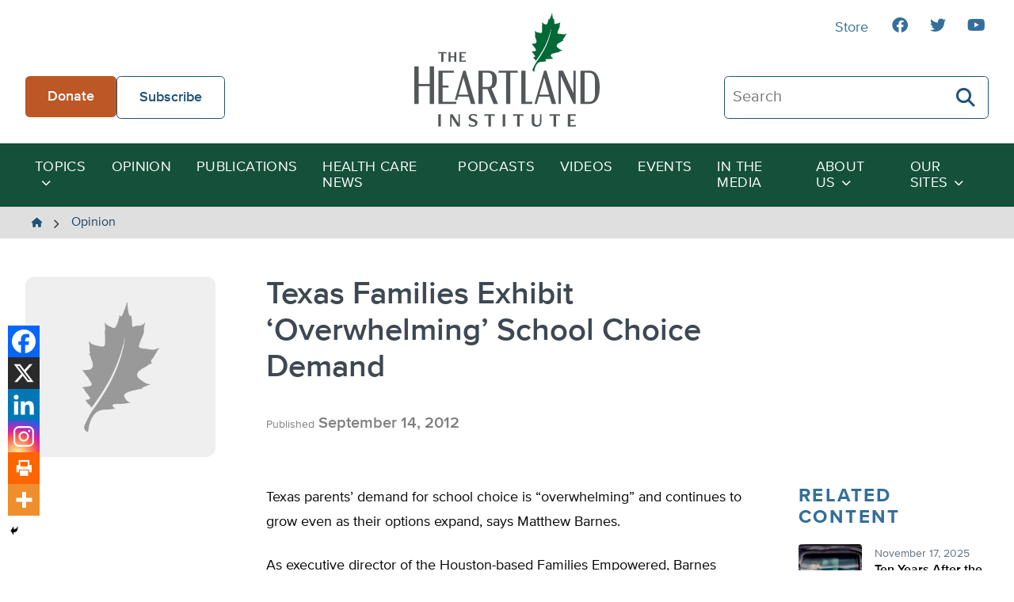

--- FILE ---
content_type: text/css
request_url: https://heartland.org/wp-content/themes/heartland/style.css?ver=1.0.1
body_size: 51384
content:
/*!
Theme Name: The Heartland Institute
Theme URI: https://www.heartland.org/
Author: The Heartland Institute
Author URI: https://www.heartland.org/
Description: The Heartland Institute site theme.
Version: 2.0.1
Requires PHP: 7+
Text Domain: heartland
*/
@keyframes fa-beat{0%,90%{transform:scale(1)}45%{transform:scale(var(--fa-beat-scale, 1.25))}}@keyframes fa-bounce{0%,64%,to{transform:scale(1,1) translateY(0)}10%{transform:scale(var(--fa-bounce-start-scale-x, 1.1),var(--fa-bounce-start-scale-y, 0.9)) translateY(0)}30%{transform:scale(var(--fa-bounce-jump-scale-x, 0.9),var(--fa-bounce-jump-scale-y, 1.1)) translateY(var(--fa-bounce-height, -0.5em))}50%{transform:scale(var(--fa-bounce-land-scale-x, 1.05),var(--fa-bounce-land-scale-y, 0.95)) translateY(0)}57%{transform:scale(1,1) translateY(var(--fa-bounce-rebound, -0.125em))}}@keyframes fa-fade{50%{opacity:var(--fa-fade-opacity, 0.4)}}@keyframes fa-beat-fade{0%,to{opacity:var(--fa-beat-fade-opacity, 0.4);transform:scale(1)}50%{opacity:1;transform:scale(var(--fa-beat-fade-scale, 1.125))}}@keyframes fa-flip{50%{transform:rotate3d(var(--fa-flip-x, 0),var(--fa-flip-y, 1),var(--fa-flip-z, 0),var(--fa-flip-angle, -180deg))}}@keyframes fa-shake{0%{transform:rotate(-15deg)}4%{transform:rotate(15deg)}24%,8%{transform:rotate(-18deg)}12%,28%{transform:rotate(18deg)}16%{transform:rotate(-22deg)}20%{transform:rotate(22deg)}32%{transform:rotate(-12deg)}36%{transform:rotate(12deg)}40%,to{transform:rotate(0deg)}}@keyframes fa-spin{0%{transform:rotate(0deg)}to{transform:rotate(360deg)}}.fa{font-family:var(--fa-style-family, "Font Awesome 6 Free");font-weight:var(--fa-style, 900)}.fa,.fa-brands,.fa-classic,.fa-regular,.fa-sharp,.fa-solid,.fab,.far,.fas{-moz-osx-font-smoothing:grayscale;-webkit-font-smoothing:antialiased;display:var(--fa-display, inline-block);font-style:normal;font-variant:normal;line-height:1;text-rendering:auto}.fa-classic,.fa-regular,.fa-solid,.far,.fas{font-family:"Font Awesome 6 Free"}.fa-brands,.fab{font-family:"Font Awesome 6 Brands"}.fa-1x{font-size:1em}.fa-2x{font-size:2em}.fa-3x{font-size:3em}.fa-4x{font-size:4em}.fa-5x{font-size:5em}.fa-6x{font-size:6em}.fa-7x{font-size:7em}.fa-8x{font-size:8em}.fa-9x{font-size:9em}.fa-10x{font-size:10em}.fa-2xs{font-size:.625em;line-height:.1em;vertical-align:.225em}.fa-xs{font-size:.75em;line-height:.0833333337em;vertical-align:.125em}.fa-sm{font-size:.875em;line-height:.0714285718em;vertical-align:.0535714295em}.fa-lg{font-size:1.25em;line-height:.05em;vertical-align:-.075em}.fa-xl{font-size:1.5em;line-height:.0416666682em;vertical-align:-.125em}.fa-2xl{font-size:2em;line-height:.03125em;vertical-align:-.1875em}.fa-fw{text-align:center;width:1.25em}.fa-ul{list-style-type:none;margin-left:var(--fa-li-margin, 2.5em);padding-left:0}.fa-ul>li{position:relative}.fa-li{left:calc(var(--fa-li-width, 2em)*-1);position:absolute;text-align:center;width:var(--fa-li-width, 2em);line-height:inherit}.fa-border{border-color:var(--fa-border-color, #eee);border-radius:var(--fa-border-radius, 0.1em);border-style:var(--fa-border-style, solid);border-width:var(--fa-border-width, 0.08em);padding:var(--fa-border-padding, 0.2em 0.25em 0.15em)}.fa-pull-left{float:left;margin-right:var(--fa-pull-margin, 0.3em)}.fa-pull-right{float:right;margin-left:var(--fa-pull-margin, 0.3em)}.fa-beat{animation-name:fa-beat;animation-delay:var(--fa-animation-delay, 0s);animation-direction:var(--fa-animation-direction, normal);animation-iteration-count:var(--fa-animation-iteration-count, infinite);animation-timing-function:var(--fa-animation-timing, ease-in-out)}.fa-beat,.fa-beat-fade,.fa-bounce,.fa-fade{animation-duration:var(--fa-animation-duration, 1s)}.fa-bounce{animation-name:fa-bounce;animation-delay:var(--fa-animation-delay, 0s);animation-direction:var(--fa-animation-direction, normal);animation-iteration-count:var(--fa-animation-iteration-count, infinite);animation-timing-function:var(--fa-animation-timing, cubic-bezier(0.28, 0.84, 0.42, 1))}.fa-beat-fade,.fa-fade{animation-timing-function:var(--fa-animation-timing, cubic-bezier(0.4, 0, 0.6, 1))}.fa-fade{animation-name:fa-fade;animation-delay:var(--fa-animation-delay, 0s);animation-direction:var(--fa-animation-direction, normal);animation-iteration-count:var(--fa-animation-iteration-count, infinite)}.fa-beat-fade{animation-name:fa-beat-fade}.fa-beat-fade,.fa-flip,.fa-shake,.fa-spin{animation-delay:var(--fa-animation-delay, 0s);animation-direction:var(--fa-animation-direction, normal);animation-iteration-count:var(--fa-animation-iteration-count, infinite)}.fa-flip{animation-name:fa-flip;animation-duration:var(--fa-animation-duration, 1s);animation-timing-function:var(--fa-animation-timing, ease-in-out)}.fa-shake,.fa-spin{animation-timing-function:var(--fa-animation-timing, linear)}.fa-shake{animation-name:fa-shake;animation-duration:var(--fa-animation-duration, 1s)}.fa-spin{animation-name:fa-spin;animation-duration:var(--fa-animation-duration, 2s)}.fa-spin-reverse{--fa-animation-direction:reverse}.fa-pulse,.fa-spin-pulse{animation-name:fa-spin;animation-direction:var(--fa-animation-direction, normal);animation-duration:var(--fa-animation-duration, 1s);animation-iteration-count:var(--fa-animation-iteration-count, infinite);animation-timing-function:var(--fa-animation-timing, steps(8))}@media (prefers-reduced-motion:reduce){.fa-beat,.fa-beat-fade,.fa-bounce,.fa-fade,.fa-flip,.fa-pulse,.fa-shake,.fa-spin,.fa-spin-pulse{animation-delay:-1ms;animation-duration:1ms;animation-iteration-count:1;transition-delay:0s;transition-duration:0s}}.fa-rotate-90{transform:rotate(90deg)}.fa-rotate-180{transform:rotate(180deg)}.fa-rotate-270{transform:rotate(270deg)}.fa-flip-horizontal{transform:scale(-1,1)}.fa-flip-vertical{transform:scale(1,-1)}.fa-flip-both,.fa-flip-horizontal.fa-flip-vertical{transform:scale(-1,-1)}.fa-rotate-by{transform:rotate(var(--fa-rotate-angle, none))}.fa-stack{display:inline-block;height:2em;line-height:2em;position:relative;vertical-align:middle;width:2.5em}.fa-stack-1x,.fa-stack-2x{left:0;position:absolute;text-align:center;width:100%;z-index:var(--fa-stack-z-index, auto)}.fa-stack-1x{line-height:inherit}.fa-stack-2x{font-size:2em}.fa-inverse{color:var(--fa-inverse, #fff)}.fa-0::before{content:"\30 "}.fa-1::before{content:"\31 "}.fa-2::before{content:"\32 "}.fa-3::before{content:"\33 "}.fa-4::before{content:"\34 "}.fa-5::before{content:"\35 "}.fa-6::before{content:"\36 "}.fa-7::before{content:"\37 "}.fa-8::before{content:"\38 "}.fa-9::before{content:"\39 "}.fa-fill-drip::before{content:"\f576"}.fa-arrows-to-circle::before{content:"\e4bd"}.fa-chevron-circle-right::before,.fa-circle-chevron-right::before{content:"\f138"}.fa-at::before{content:"\@"}.fa-trash-alt::before,.fa-trash-can::before{content:"\f2ed"}.fa-text-height::before{content:"\f034"}.fa-user-times::before,.fa-user-xmark::before{content:"\f235"}.fa-stethoscope::before{content:"\f0f1"}.fa-comment-alt::before,.fa-message::before{content:"\f27a"}.fa-info::before{content:"\f129"}.fa-compress-alt::before,.fa-down-left-and-up-right-to-center::before{content:"\f422"}.fa-explosion::before{content:"\e4e9"}.fa-file-alt::before,.fa-file-lines::before,.fa-file-text::before{content:"\f15c"}.fa-wave-square::before{content:"\f83e"}.fa-ring::before{content:"\f70b"}.fa-building-un::before{content:"\e4d9"}.fa-dice-three::before{content:"\f527"}.fa-calendar-alt::before,.fa-calendar-days::before{content:"\f073"}.fa-anchor-circle-check::before{content:"\e4aa"}.fa-building-circle-arrow-right::before{content:"\e4d1"}.fa-volleyball-ball::before,.fa-volleyball::before{content:"\f45f"}.fa-arrows-up-to-line::before{content:"\e4c2"}.fa-sort-desc::before,.fa-sort-down::before{content:"\f0dd"}.fa-circle-minus::before,.fa-minus-circle::before{content:"\f056"}.fa-door-open::before{content:"\f52b"}.fa-right-from-bracket::before,.fa-sign-out-alt::before{content:"\f2f5"}.fa-atom::before{content:"\f5d2"}.fa-soap::before{content:"\e06e"}.fa-heart-music-camera-bolt::before,.fa-icons::before{content:"\f86d"}.fa-microphone-alt-slash::before,.fa-microphone-lines-slash::before{content:"\f539"}.fa-bridge-circle-check::before{content:"\e4c9"}.fa-pump-medical::before{content:"\e06a"}.fa-fingerprint::before{content:"\f577"}.fa-hand-point-right::before{content:"\f0a4"}.fa-magnifying-glass-location::before,.fa-search-location::before{content:"\f689"}.fa-forward-step::before,.fa-step-forward::before{content:"\f051"}.fa-face-smile-beam::before,.fa-smile-beam::before{content:"\f5b8"}.fa-flag-checkered::before{content:"\f11e"}.fa-football-ball::before,.fa-football::before{content:"\f44e"}.fa-school-circle-exclamation::before{content:"\e56c"}.fa-crop::before{content:"\f125"}.fa-angle-double-down::before,.fa-angles-down::before{content:"\f103"}.fa-users-rectangle::before{content:"\e594"}.fa-people-roof::before{content:"\e537"}.fa-people-line::before{content:"\e534"}.fa-beer-mug-empty::before,.fa-beer::before{content:"\f0fc"}.fa-diagram-predecessor::before{content:"\e477"}.fa-arrow-up-long::before,.fa-long-arrow-up::before{content:"\f176"}.fa-burn::before,.fa-fire-flame-simple::before{content:"\f46a"}.fa-male::before,.fa-person::before{content:"\f183"}.fa-laptop::before{content:"\f109"}.fa-file-csv::before{content:"\f6dd"}.fa-menorah::before{content:"\f676"}.fa-truck-plane::before{content:"\e58f"}.fa-record-vinyl::before{content:"\f8d9"}.fa-face-grin-stars::before,.fa-grin-stars::before{content:"\f587"}.fa-bong::before{content:"\f55c"}.fa-pastafarianism::before,.fa-spaghetti-monster-flying::before{content:"\f67b"}.fa-arrow-down-up-across-line::before{content:"\e4af"}.fa-spoon::before,.fa-utensil-spoon::before{content:"\f2e5"}.fa-jar-wheat::before{content:"\e517"}.fa-envelopes-bulk::before,.fa-mail-bulk::before{content:"\f674"}.fa-file-circle-exclamation::before{content:"\e4eb"}.fa-circle-h::before,.fa-hospital-symbol::before{content:"\f47e"}.fa-pager::before{content:"\f815"}.fa-address-book::before,.fa-contact-book::before{content:"\f2b9"}.fa-strikethrough::before{content:"\f0cc"}.fa-k::before{content:"K"}.fa-landmark-flag::before{content:"\e51c"}.fa-pencil-alt::before,.fa-pencil::before{content:"\f303"}.fa-backward::before{content:"\f04a"}.fa-caret-right::before{content:"\f0da"}.fa-comments::before{content:"\f086"}.fa-file-clipboard::before,.fa-paste::before{content:"\f0ea"}.fa-code-pull-request::before{content:"\e13c"}.fa-clipboard-list::before{content:"\f46d"}.fa-truck-loading::before,.fa-truck-ramp-box::before{content:"\f4de"}.fa-user-check::before{content:"\f4fc"}.fa-vial-virus::before{content:"\e597"}.fa-sheet-plastic::before{content:"\e571"}.fa-blog::before{content:"\f781"}.fa-user-ninja::before{content:"\f504"}.fa-person-arrow-up-from-line::before{content:"\e539"}.fa-scroll-torah::before,.fa-torah::before{content:"\f6a0"}.fa-broom-ball::before,.fa-quidditch-broom-ball::before,.fa-quidditch::before{content:"\f458"}.fa-toggle-off::before{content:"\f204"}.fa-archive::before,.fa-box-archive::before{content:"\f187"}.fa-person-drowning::before{content:"\e545"}.fa-arrow-down-9-1::before,.fa-sort-numeric-desc::before,.fa-sort-numeric-down-alt::before{content:"\f886"}.fa-face-grin-tongue-squint::before,.fa-grin-tongue-squint::before{content:"\f58a"}.fa-spray-can::before{content:"\f5bd"}.fa-truck-monster::before{content:"\f63b"}.fa-w::before{content:"W"}.fa-earth-africa::before,.fa-globe-africa::before{content:"\f57c"}.fa-rainbow::before{content:"\f75b"}.fa-circle-notch::before{content:"\f1ce"}.fa-tablet-alt::before,.fa-tablet-screen-button::before{content:"\f3fa"}.fa-paw::before{content:"\f1b0"}.fa-cloud::before{content:"\f0c2"}.fa-trowel-bricks::before{content:"\e58a"}.fa-face-flushed::before,.fa-flushed::before{content:"\f579"}.fa-hospital-user::before{content:"\f80d"}.fa-tent-arrow-left-right::before{content:"\e57f"}.fa-gavel::before,.fa-legal::before{content:"\f0e3"}.fa-binoculars::before{content:"\f1e5"}.fa-microphone-slash::before{content:"\f131"}.fa-box-tissue::before{content:"\e05b"}.fa-motorcycle::before{content:"\f21c"}.fa-bell-concierge::before,.fa-concierge-bell::before{content:"\f562"}.fa-pen-ruler::before,.fa-pencil-ruler::before{content:"\f5ae"}.fa-people-arrows-left-right::before,.fa-people-arrows::before{content:"\e068"}.fa-mars-and-venus-burst::before{content:"\e523"}.fa-caret-square-right::before,.fa-square-caret-right::before{content:"\f152"}.fa-cut::before,.fa-scissors::before{content:"\f0c4"}.fa-sun-plant-wilt::before{content:"\e57a"}.fa-toilets-portable::before{content:"\e584"}.fa-hockey-puck::before{content:"\f453"}.fa-table::before{content:"\f0ce"}.fa-magnifying-glass-arrow-right::before{content:"\e521"}.fa-digital-tachograph::before,.fa-tachograph-digital::before{content:"\f566"}.fa-users-slash::before{content:"\e073"}.fa-clover::before{content:"\e139"}.fa-mail-reply::before,.fa-reply::before{content:"\f3e5"}.fa-star-and-crescent::before{content:"\f699"}.fa-house-fire::before{content:"\e50c"}.fa-minus-square::before,.fa-square-minus::before{content:"\f146"}.fa-helicopter::before{content:"\f533"}.fa-compass::before{content:"\f14e"}.fa-caret-square-down::before,.fa-square-caret-down::before{content:"\f150"}.fa-file-circle-question::before{content:"\e4ef"}.fa-laptop-code::before{content:"\f5fc"}.fa-swatchbook::before{content:"\f5c3"}.fa-prescription-bottle::before{content:"\f485"}.fa-bars::before,.fa-navicon::before{content:"\f0c9"}.fa-people-group::before{content:"\e533"}.fa-hourglass-3::before,.fa-hourglass-end::before{content:"\f253"}.fa-heart-broken::before,.fa-heart-crack::before{content:"\f7a9"}.fa-external-link-square-alt::before,.fa-square-up-right::before{content:"\f360"}.fa-face-kiss-beam::before,.fa-kiss-beam::before{content:"\f597"}.fa-film::before{content:"\f008"}.fa-ruler-horizontal::before{content:"\f547"}.fa-people-robbery::before{content:"\e536"}.fa-lightbulb::before{content:"\f0eb"}.fa-caret-left::before{content:"\f0d9"}.fa-circle-exclamation::before,.fa-exclamation-circle::before{content:"\f06a"}.fa-school-circle-xmark::before{content:"\e56d"}.fa-arrow-right-from-bracket::before,.fa-sign-out::before{content:"\f08b"}.fa-chevron-circle-down::before,.fa-circle-chevron-down::before{content:"\f13a"}.fa-unlock-alt::before,.fa-unlock-keyhole::before{content:"\f13e"}.fa-cloud-showers-heavy::before{content:"\f740"}.fa-headphones-alt::before,.fa-headphones-simple::before{content:"\f58f"}.fa-sitemap::before{content:"\f0e8"}.fa-circle-dollar-to-slot::before,.fa-donate::before{content:"\f4b9"}.fa-memory::before{content:"\f538"}.fa-road-spikes::before{content:"\e568"}.fa-fire-burner::before{content:"\e4f1"}.fa-flag::before{content:"\f024"}.fa-hanukiah::before{content:"\f6e6"}.fa-feather::before{content:"\f52d"}.fa-volume-down::before,.fa-volume-low::before{content:"\f027"}.fa-comment-slash::before{content:"\f4b3"}.fa-cloud-sun-rain::before{content:"\f743"}.fa-compress::before{content:"\f066"}.fa-wheat-alt::before,.fa-wheat-awn::before{content:"\e2cd"}.fa-ankh::before{content:"\f644"}.fa-hands-holding-child::before{content:"\e4fa"}.fa-asterisk::before{content:"\*"}.fa-check-square::before,.fa-square-check::before{content:"\f14a"}.fa-peseta-sign::before{content:"\e221"}.fa-header::before,.fa-heading::before{content:"\f1dc"}.fa-ghost::before{content:"\f6e2"}.fa-list-squares::before,.fa-list::before{content:"\f03a"}.fa-phone-square-alt::before,.fa-square-phone-flip::before{content:"\f87b"}.fa-cart-plus::before{content:"\f217"}.fa-gamepad::before{content:"\f11b"}.fa-circle-dot::before,.fa-dot-circle::before{content:"\f192"}.fa-dizzy::before,.fa-face-dizzy::before{content:"\f567"}.fa-egg::before{content:"\f7fb"}.fa-house-medical-circle-xmark::before{content:"\e513"}.fa-campground::before{content:"\f6bb"}.fa-folder-plus::before{content:"\f65e"}.fa-futbol-ball::before,.fa-futbol::before,.fa-soccer-ball::before{content:"\f1e3"}.fa-paint-brush::before,.fa-paintbrush::before{content:"\f1fc"}.fa-lock::before{content:"\f023"}.fa-gas-pump::before{content:"\f52f"}.fa-hot-tub-person::before,.fa-hot-tub::before{content:"\f593"}.fa-map-location::before,.fa-map-marked::before{content:"\f59f"}.fa-house-flood-water::before{content:"\e50e"}.fa-tree::before{content:"\f1bb"}.fa-bridge-lock::before{content:"\e4cc"}.fa-sack-dollar::before{content:"\f81d"}.fa-edit::before,.fa-pen-to-square::before{content:"\f044"}.fa-car-side::before{content:"\f5e4"}.fa-share-alt::before,.fa-share-nodes::before{content:"\f1e0"}.fa-heart-circle-minus::before{content:"\e4ff"}.fa-hourglass-2::before,.fa-hourglass-half::before{content:"\f252"}.fa-microscope::before{content:"\f610"}.fa-sink::before{content:"\e06d"}.fa-bag-shopping::before,.fa-shopping-bag::before{content:"\f290"}.fa-arrow-down-z-a::before,.fa-sort-alpha-desc::before,.fa-sort-alpha-down-alt::before{content:"\f881"}.fa-mitten::before{content:"\f7b5"}.fa-person-rays::before{content:"\e54d"}.fa-users::before{content:"\f0c0"}.fa-eye-slash::before{content:"\f070"}.fa-flask-vial::before{content:"\e4f3"}.fa-hand-paper::before,.fa-hand::before{content:"\f256"}.fa-om::before{content:"\f679"}.fa-worm::before{content:"\e599"}.fa-house-circle-xmark::before{content:"\e50b"}.fa-plug::before{content:"\f1e6"}.fa-chevron-up::before{content:"\f077"}.fa-hand-spock::before{content:"\f259"}.fa-stopwatch::before{content:"\f2f2"}.fa-face-kiss::before,.fa-kiss::before{content:"\f596"}.fa-bridge-circle-xmark::before{content:"\e4cb"}.fa-face-grin-tongue::before,.fa-grin-tongue::before{content:"\f589"}.fa-chess-bishop::before{content:"\f43a"}.fa-face-grin-wink::before,.fa-grin-wink::before{content:"\f58c"}.fa-deaf::before,.fa-deafness::before,.fa-ear-deaf::before,.fa-hard-of-hearing::before{content:"\f2a4"}.fa-road-circle-check::before{content:"\e564"}.fa-dice-five::before{content:"\f523"}.fa-rss-square::before,.fa-square-rss::before{content:"\f143"}.fa-land-mine-on::before{content:"\e51b"}.fa-i-cursor::before{content:"\f246"}.fa-stamp::before{content:"\f5bf"}.fa-stairs::before{content:"\e289"}.fa-i::before{content:"I"}.fa-hryvnia-sign::before,.fa-hryvnia::before{content:"\f6f2"}.fa-pills::before{content:"\f484"}.fa-face-grin-wide::before,.fa-grin-alt::before{content:"\f581"}.fa-tooth::before{content:"\f5c9"}.fa-v::before{content:"V"}.fa-bicycle::before{content:"\f206"}.fa-rod-asclepius::before,.fa-rod-snake::before,.fa-staff-aesculapius::before,.fa-staff-snake::before{content:"\e579"}.fa-head-side-cough-slash::before{content:"\e062"}.fa-ambulance::before,.fa-truck-medical::before{content:"\f0f9"}.fa-wheat-awn-circle-exclamation::before{content:"\e598"}.fa-snowman::before{content:"\f7d0"}.fa-mortar-pestle::before{content:"\f5a7"}.fa-road-barrier::before{content:"\e562"}.fa-school::before{content:"\f549"}.fa-igloo::before{content:"\f7ae"}.fa-joint::before{content:"\f595"}.fa-angle-right::before{content:"\f105"}.fa-horse::before{content:"\f6f0"}.fa-q::before{content:"Q"}.fa-g::before{content:"G"}.fa-notes-medical::before{content:"\f481"}.fa-temperature-2::before,.fa-temperature-half::before,.fa-thermometer-2::before,.fa-thermometer-half::before{content:"\f2c9"}.fa-dong-sign::before{content:"\e169"}.fa-capsules::before{content:"\f46b"}.fa-poo-bolt::before,.fa-poo-storm::before{content:"\f75a"}.fa-face-frown-open::before,.fa-frown-open::before{content:"\f57a"}.fa-hand-point-up::before{content:"\f0a6"}.fa-money-bill::before{content:"\f0d6"}.fa-bookmark::before{content:"\f02e"}.fa-align-justify::before{content:"\f039"}.fa-umbrella-beach::before{content:"\f5ca"}.fa-helmet-un::before{content:"\e503"}.fa-bullseye::before{content:"\f140"}.fa-bacon::before{content:"\f7e5"}.fa-hand-point-down::before{content:"\f0a7"}.fa-arrow-up-from-bracket::before{content:"\e09a"}.fa-folder-blank::before,.fa-folder::before{content:"\f07b"}.fa-file-medical-alt::before,.fa-file-waveform::before{content:"\f478"}.fa-radiation::before{content:"\f7b9"}.fa-chart-simple::before{content:"\e473"}.fa-mars-stroke::before{content:"\f229"}.fa-vial::before{content:"\f492"}.fa-dashboard::before,.fa-gauge-med::before,.fa-gauge::before,.fa-tachometer-alt-average::before{content:"\f624"}.fa-magic-wand-sparkles::before,.fa-wand-magic-sparkles::before{content:"\e2ca"}.fa-e::before{content:"E"}.fa-pen-alt::before,.fa-pen-clip::before{content:"\f305"}.fa-bridge-circle-exclamation::before{content:"\e4ca"}.fa-user::before{content:"\f007"}.fa-school-circle-check::before{content:"\e56b"}.fa-dumpster::before{content:"\f793"}.fa-shuttle-van::before,.fa-van-shuttle::before{content:"\f5b6"}.fa-building-user::before{content:"\e4da"}.fa-caret-square-left::before,.fa-square-caret-left::before{content:"\f191"}.fa-highlighter::before{content:"\f591"}.fa-key::before{content:"\f084"}.fa-bullhorn::before{content:"\f0a1"}.fa-globe::before{content:"\f0ac"}.fa-synagogue::before{content:"\f69b"}.fa-person-half-dress::before{content:"\e548"}.fa-road-bridge::before{content:"\e563"}.fa-location-arrow::before{content:"\f124"}.fa-c::before{content:"C"}.fa-tablet-button::before{content:"\f10a"}.fa-building-lock::before{content:"\e4d6"}.fa-pizza-slice::before{content:"\f818"}.fa-money-bill-wave::before{content:"\f53a"}.fa-area-chart::before,.fa-chart-area::before{content:"\f1fe"}.fa-house-flag::before{content:"\e50d"}.fa-person-circle-minus::before{content:"\e540"}.fa-ban::before,.fa-cancel::before{content:"\f05e"}.fa-camera-rotate::before{content:"\e0d8"}.fa-air-freshener::before,.fa-spray-can-sparkles::before{content:"\f5d0"}.fa-star::before{content:"\f005"}.fa-repeat::before{content:"\f363"}.fa-cross::before{content:"\f654"}.fa-box::before{content:"\f466"}.fa-venus-mars::before{content:"\f228"}.fa-arrow-pointer::before,.fa-mouse-pointer::before{content:"\f245"}.fa-expand-arrows-alt::before,.fa-maximize::before{content:"\f31e"}.fa-charging-station::before{content:"\f5e7"}.fa-shapes::before,.fa-triangle-circle-square::before{content:"\f61f"}.fa-random::before,.fa-shuffle::before{content:"\f074"}.fa-person-running::before,.fa-running::before{content:"\f70c"}.fa-mobile-retro::before{content:"\e527"}.fa-grip-lines-vertical::before{content:"\f7a5"}.fa-spider::before{content:"\f717"}.fa-hands-bound::before{content:"\e4f9"}.fa-file-invoice-dollar::before{content:"\f571"}.fa-plane-circle-exclamation::before{content:"\e556"}.fa-x-ray::before{content:"\f497"}.fa-spell-check::before{content:"\f891"}.fa-slash::before{content:"\f715"}.fa-computer-mouse::before,.fa-mouse::before{content:"\f8cc"}.fa-arrow-right-to-bracket::before,.fa-sign-in::before{content:"\f090"}.fa-shop-slash::before,.fa-store-alt-slash::before{content:"\e070"}.fa-server::before{content:"\f233"}.fa-virus-covid-slash::before{content:"\e4a9"}.fa-shop-lock::before{content:"\e4a5"}.fa-hourglass-1::before,.fa-hourglass-start::before{content:"\f251"}.fa-blender-phone::before{content:"\f6b6"}.fa-building-wheat::before{content:"\e4db"}.fa-person-breastfeeding::before{content:"\e53a"}.fa-right-to-bracket::before,.fa-sign-in-alt::before{content:"\f2f6"}.fa-venus::before{content:"\f221"}.fa-passport::before{content:"\f5ab"}.fa-heart-pulse::before,.fa-heartbeat::before{content:"\f21e"}.fa-people-carry-box::before,.fa-people-carry::before{content:"\f4ce"}.fa-temperature-high::before{content:"\f769"}.fa-microchip::before{content:"\f2db"}.fa-crown::before{content:"\f521"}.fa-weight-hanging::before{content:"\f5cd"}.fa-xmarks-lines::before{content:"\e59a"}.fa-file-prescription::before{content:"\f572"}.fa-weight-scale::before,.fa-weight::before{content:"\f496"}.fa-user-friends::before,.fa-user-group::before{content:"\f500"}.fa-arrow-up-a-z::before,.fa-sort-alpha-up::before{content:"\f15e"}.fa-chess-knight::before{content:"\f441"}.fa-face-laugh-squint::before,.fa-laugh-squint::before{content:"\f59b"}.fa-wheelchair::before{content:"\f193"}.fa-arrow-circle-up::before,.fa-circle-arrow-up::before{content:"\f0aa"}.fa-toggle-on::before{content:"\f205"}.fa-person-walking::before,.fa-walking::before{content:"\f554"}.fa-l::before{content:"L"}.fa-fire::before{content:"\f06d"}.fa-bed-pulse::before,.fa-procedures::before{content:"\f487"}.fa-shuttle-space::before,.fa-space-shuttle::before{content:"\f197"}.fa-face-laugh::before,.fa-laugh::before{content:"\f599"}.fa-folder-open::before{content:"\f07c"}.fa-heart-circle-plus::before{content:"\e500"}.fa-code-fork::before{content:"\e13b"}.fa-city::before{content:"\f64f"}.fa-microphone-alt::before,.fa-microphone-lines::before{content:"\f3c9"}.fa-pepper-hot::before{content:"\f816"}.fa-unlock::before{content:"\f09c"}.fa-colon-sign::before{content:"\e140"}.fa-headset::before{content:"\f590"}.fa-store-slash::before{content:"\e071"}.fa-road-circle-xmark::before{content:"\e566"}.fa-user-minus::before{content:"\f503"}.fa-mars-stroke-up::before,.fa-mars-stroke-v::before{content:"\f22a"}.fa-champagne-glasses::before,.fa-glass-cheers::before{content:"\f79f"}.fa-clipboard::before{content:"\f328"}.fa-house-circle-exclamation::before{content:"\e50a"}.fa-file-arrow-up::before,.fa-file-upload::before{content:"\f574"}.fa-wifi-3::before,.fa-wifi-strong::before,.fa-wifi::before{content:"\f1eb"}.fa-bath::before,.fa-bathtub::before{content:"\f2cd"}.fa-underline::before{content:"\f0cd"}.fa-user-edit::before,.fa-user-pen::before{content:"\f4ff"}.fa-signature::before{content:"\f5b7"}.fa-stroopwafel::before{content:"\f551"}.fa-bold::before{content:"\f032"}.fa-anchor-lock::before{content:"\e4ad"}.fa-building-ngo::before{content:"\e4d7"}.fa-manat-sign::before{content:"\e1d5"}.fa-not-equal::before{content:"\f53e"}.fa-border-style::before,.fa-border-top-left::before{content:"\f853"}.fa-map-location-dot::before,.fa-map-marked-alt::before{content:"\f5a0"}.fa-jedi::before{content:"\f669"}.fa-poll::before,.fa-square-poll-vertical::before{content:"\f681"}.fa-mug-hot::before{content:"\f7b6"}.fa-battery-car::before,.fa-car-battery::before{content:"\f5df"}.fa-gift::before{content:"\f06b"}.fa-dice-two::before{content:"\f528"}.fa-chess-queen::before{content:"\f445"}.fa-glasses::before{content:"\f530"}.fa-chess-board::before{content:"\f43c"}.fa-building-circle-check::before{content:"\e4d2"}.fa-person-chalkboard::before{content:"\e53d"}.fa-mars-stroke-h::before,.fa-mars-stroke-right::before{content:"\f22b"}.fa-hand-back-fist::before,.fa-hand-rock::before{content:"\f255"}.fa-caret-square-up::before,.fa-square-caret-up::before{content:"\f151"}.fa-cloud-showers-water::before{content:"\e4e4"}.fa-bar-chart::before,.fa-chart-bar::before{content:"\f080"}.fa-hands-bubbles::before,.fa-hands-wash::before{content:"\e05e"}.fa-less-than-equal::before{content:"\f537"}.fa-train::before{content:"\f238"}.fa-eye-low-vision::before,.fa-low-vision::before{content:"\f2a8"}.fa-crow::before{content:"\f520"}.fa-sailboat::before{content:"\e445"}.fa-window-restore::before{content:"\f2d2"}.fa-plus-square::before,.fa-square-plus::before{content:"\f0fe"}.fa-torii-gate::before{content:"\f6a1"}.fa-frog::before{content:"\f52e"}.fa-bucket::before{content:"\e4cf"}.fa-image::before{content:"\f03e"}.fa-microphone::before{content:"\f130"}.fa-cow::before{content:"\f6c8"}.fa-caret-up::before{content:"\f0d8"}.fa-screwdriver::before{content:"\f54a"}.fa-folder-closed::before{content:"\e185"}.fa-house-tsunami::before{content:"\e515"}.fa-square-nfi::before{content:"\e576"}.fa-arrow-up-from-ground-water::before{content:"\e4b5"}.fa-glass-martini-alt::before,.fa-martini-glass::before{content:"\f57b"}.fa-rotate-back::before,.fa-rotate-backward::before,.fa-rotate-left::before,.fa-undo-alt::before{content:"\f2ea"}.fa-columns::before,.fa-table-columns::before{content:"\f0db"}.fa-lemon::before{content:"\f094"}.fa-head-side-mask::before{content:"\e063"}.fa-handshake::before{content:"\f2b5"}.fa-gem::before{content:"\f3a5"}.fa-dolly-box::before,.fa-dolly::before{content:"\f472"}.fa-smoking::before{content:"\f48d"}.fa-compress-arrows-alt::before,.fa-minimize::before{content:"\f78c"}.fa-monument::before{content:"\f5a6"}.fa-snowplow::before{content:"\f7d2"}.fa-angle-double-right::before,.fa-angles-right::before{content:"\f101"}.fa-cannabis::before{content:"\f55f"}.fa-circle-play::before,.fa-play-circle::before{content:"\f144"}.fa-tablets::before{content:"\f490"}.fa-ethernet::before{content:"\f796"}.fa-eur::before,.fa-euro-sign::before,.fa-euro::before{content:"\f153"}.fa-chair::before{content:"\f6c0"}.fa-check-circle::before,.fa-circle-check::before{content:"\f058"}.fa-circle-stop::before,.fa-stop-circle::before{content:"\f28d"}.fa-compass-drafting::before,.fa-drafting-compass::before{content:"\f568"}.fa-plate-wheat::before{content:"\e55a"}.fa-icicles::before{content:"\f7ad"}.fa-person-shelter::before{content:"\e54f"}.fa-neuter::before{content:"\f22c"}.fa-id-badge::before{content:"\f2c1"}.fa-marker::before{content:"\f5a1"}.fa-face-laugh-beam::before,.fa-laugh-beam::before{content:"\f59a"}.fa-helicopter-symbol::before{content:"\e502"}.fa-universal-access::before{content:"\f29a"}.fa-chevron-circle-up::before,.fa-circle-chevron-up::before{content:"\f139"}.fa-lari-sign::before{content:"\e1c8"}.fa-volcano::before{content:"\f770"}.fa-person-walking-dashed-line-arrow-right::before{content:"\e553"}.fa-gbp::before,.fa-pound-sign::before,.fa-sterling-sign::before{content:"\f154"}.fa-viruses::before{content:"\e076"}.fa-square-person-confined::before{content:"\e577"}.fa-user-tie::before{content:"\f508"}.fa-arrow-down-long::before,.fa-long-arrow-down::before{content:"\f175"}.fa-tent-arrow-down-to-line::before{content:"\e57e"}.fa-certificate::before{content:"\f0a3"}.fa-mail-reply-all::before,.fa-reply-all::before{content:"\f122"}.fa-suitcase::before{content:"\f0f2"}.fa-person-skating::before,.fa-skating::before{content:"\f7c5"}.fa-filter-circle-dollar::before,.fa-funnel-dollar::before{content:"\f662"}.fa-camera-retro::before{content:"\f083"}.fa-arrow-circle-down::before,.fa-circle-arrow-down::before{content:"\f0ab"}.fa-arrow-right-to-file::before,.fa-file-import::before{content:"\f56f"}.fa-external-link-square::before,.fa-square-arrow-up-right::before{content:"\f14c"}.fa-box-open::before{content:"\f49e"}.fa-scroll::before{content:"\f70e"}.fa-spa::before{content:"\f5bb"}.fa-location-pin-lock::before{content:"\e51f"}.fa-pause::before{content:"\f04c"}.fa-hill-avalanche::before{content:"\e507"}.fa-temperature-0::before,.fa-temperature-empty::before,.fa-thermometer-0::before,.fa-thermometer-empty::before{content:"\f2cb"}.fa-bomb::before{content:"\f1e2"}.fa-registered::before{content:"\f25d"}.fa-address-card::before,.fa-contact-card::before,.fa-vcard::before{content:"\f2bb"}.fa-balance-scale-right::before,.fa-scale-unbalanced-flip::before{content:"\f516"}.fa-subscript::before{content:"\f12c"}.fa-diamond-turn-right::before,.fa-directions::before{content:"\f5eb"}.fa-burst::before{content:"\e4dc"}.fa-house-laptop::before,.fa-laptop-house::before{content:"\e066"}.fa-face-tired::before,.fa-tired::before{content:"\f5c8"}.fa-money-bills::before{content:"\e1f3"}.fa-smog::before{content:"\f75f"}.fa-crutch::before{content:"\f7f7"}.fa-cloud-arrow-up::before,.fa-cloud-upload-alt::before,.fa-cloud-upload::before{content:"\f0ee"}.fa-palette::before{content:"\f53f"}.fa-arrows-turn-right::before{content:"\e4c0"}.fa-vest::before{content:"\e085"}.fa-ferry::before{content:"\e4ea"}.fa-arrows-down-to-people::before{content:"\e4b9"}.fa-seedling::before,.fa-sprout::before{content:"\f4d8"}.fa-arrows-alt-h::before,.fa-left-right::before{content:"\f337"}.fa-boxes-packing::before{content:"\e4c7"}.fa-arrow-circle-left::before,.fa-circle-arrow-left::before{content:"\f0a8"}.fa-group-arrows-rotate::before{content:"\e4f6"}.fa-bowl-food::before{content:"\e4c6"}.fa-candy-cane::before{content:"\f786"}.fa-arrow-down-wide-short::before,.fa-sort-amount-asc::before,.fa-sort-amount-down::before{content:"\f160"}.fa-cloud-bolt::before,.fa-thunderstorm::before{content:"\f76c"}.fa-remove-format::before,.fa-text-slash::before{content:"\f87d"}.fa-face-smile-wink::before,.fa-smile-wink::before{content:"\f4da"}.fa-file-word::before{content:"\f1c2"}.fa-file-powerpoint::before{content:"\f1c4"}.fa-arrows-h::before,.fa-arrows-left-right::before{content:"\f07e"}.fa-house-lock::before{content:"\e510"}.fa-cloud-arrow-down::before,.fa-cloud-download-alt::before,.fa-cloud-download::before{content:"\f0ed"}.fa-children::before{content:"\e4e1"}.fa-blackboard::before,.fa-chalkboard::before{content:"\f51b"}.fa-user-alt-slash::before,.fa-user-large-slash::before{content:"\f4fa"}.fa-envelope-open::before{content:"\f2b6"}.fa-handshake-alt-slash::before,.fa-handshake-simple-slash::before{content:"\e05f"}.fa-mattress-pillow::before{content:"\e525"}.fa-guarani-sign::before{content:"\e19a"}.fa-arrows-rotate::before,.fa-refresh::before,.fa-sync::before{content:"\f021"}.fa-fire-extinguisher::before{content:"\f134"}.fa-cruzeiro-sign::before{content:"\e152"}.fa-greater-than-equal::before{content:"\f532"}.fa-shield-alt::before,.fa-shield-halved::before{content:"\f3ed"}.fa-atlas::before,.fa-book-atlas::before{content:"\f558"}.fa-virus::before{content:"\e074"}.fa-envelope-circle-check::before{content:"\e4e8"}.fa-layer-group::before{content:"\f5fd"}.fa-arrows-to-dot::before{content:"\e4be"}.fa-archway::before{content:"\f557"}.fa-heart-circle-check::before{content:"\e4fd"}.fa-house-chimney-crack::before,.fa-house-damage::before{content:"\f6f1"}.fa-file-archive::before,.fa-file-zipper::before{content:"\f1c6"}.fa-square::before{content:"\f0c8"}.fa-glass-martini::before,.fa-martini-glass-empty::before{content:"\f000"}.fa-couch::before{content:"\f4b8"}.fa-cedi-sign::before{content:"\e0df"}.fa-italic::before{content:"\f033"}.fa-church::before{content:"\f51d"}.fa-comments-dollar::before{content:"\f653"}.fa-democrat::before{content:"\f747"}.fa-z::before{content:"Z"}.fa-person-skiing::before,.fa-skiing::before{content:"\f7c9"}.fa-road-lock::before{content:"\e567"}.fa-a::before{content:"A"}.fa-temperature-arrow-down::before,.fa-temperature-down::before{content:"\e03f"}.fa-feather-alt::before,.fa-feather-pointed::before{content:"\f56b"}.fa-p::before{content:"P"}.fa-snowflake::before{content:"\f2dc"}.fa-newspaper::before{content:"\f1ea"}.fa-ad::before,.fa-rectangle-ad::before{content:"\f641"}.fa-arrow-circle-right::before,.fa-circle-arrow-right::before{content:"\f0a9"}.fa-filter-circle-xmark::before{content:"\e17b"}.fa-locust::before{content:"\e520"}.fa-sort::before,.fa-unsorted::before{content:"\f0dc"}.fa-list-1-2::before,.fa-list-numeric::before,.fa-list-ol::before{content:"\f0cb"}.fa-person-dress-burst::before{content:"\e544"}.fa-money-check-alt::before,.fa-money-check-dollar::before{content:"\f53d"}.fa-vector-square::before{content:"\f5cb"}.fa-bread-slice::before{content:"\f7ec"}.fa-language::before{content:"\f1ab"}.fa-face-kiss-wink-heart::before,.fa-kiss-wink-heart::before{content:"\f598"}.fa-filter::before{content:"\f0b0"}.fa-question::before{content:"\?"}.fa-file-signature::before{content:"\f573"}.fa-arrows-alt::before,.fa-up-down-left-right::before{content:"\f0b2"}.fa-house-chimney-user::before{content:"\e065"}.fa-hand-holding-heart::before{content:"\f4be"}.fa-puzzle-piece::before{content:"\f12e"}.fa-money-check::before{content:"\f53c"}.fa-star-half-alt::before,.fa-star-half-stroke::before{content:"\f5c0"}.fa-code::before{content:"\f121"}.fa-glass-whiskey::before,.fa-whiskey-glass::before{content:"\f7a0"}.fa-building-circle-exclamation::before{content:"\e4d3"}.fa-magnifying-glass-chart::before{content:"\e522"}.fa-arrow-up-right-from-square::before,.fa-external-link::before{content:"\f08e"}.fa-cubes-stacked::before{content:"\e4e6"}.fa-krw::before,.fa-won-sign::before,.fa-won::before{content:"\f159"}.fa-virus-covid::before{content:"\e4a8"}.fa-austral-sign::before{content:"\e0a9"}.fa-f::before{content:"F"}.fa-leaf::before{content:"\f06c"}.fa-road::before{content:"\f018"}.fa-cab::before,.fa-taxi::before{content:"\f1ba"}.fa-person-circle-plus::before{content:"\e541"}.fa-chart-pie::before,.fa-pie-chart::before{content:"\f200"}.fa-bolt-lightning::before{content:"\e0b7"}.fa-sack-xmark::before{content:"\e56a"}.fa-file-excel::before{content:"\f1c3"}.fa-file-contract::before{content:"\f56c"}.fa-fish-fins::before{content:"\e4f2"}.fa-building-flag::before{content:"\e4d5"}.fa-face-grin-beam::before,.fa-grin-beam::before{content:"\f582"}.fa-object-ungroup::before{content:"\f248"}.fa-poop::before{content:"\f619"}.fa-location-pin::before,.fa-map-marker::before{content:"\f041"}.fa-kaaba::before{content:"\f66b"}.fa-toilet-paper::before{content:"\f71e"}.fa-hard-hat::before,.fa-hat-hard::before,.fa-helmet-safety::before{content:"\f807"}.fa-eject::before{content:"\f052"}.fa-arrow-alt-circle-right::before,.fa-circle-right::before{content:"\f35a"}.fa-plane-circle-check::before{content:"\e555"}.fa-face-rolling-eyes::before,.fa-meh-rolling-eyes::before{content:"\f5a5"}.fa-object-group::before{content:"\f247"}.fa-chart-line::before,.fa-line-chart::before{content:"\f201"}.fa-mask-ventilator::before{content:"\e524"}.fa-arrow-right::before{content:"\f061"}.fa-map-signs::before,.fa-signs-post::before{content:"\f277"}.fa-cash-register::before{content:"\f788"}.fa-person-circle-question::before{content:"\e542"}.fa-h::before{content:"H"}.fa-tarp::before{content:"\e57b"}.fa-screwdriver-wrench::before,.fa-tools::before{content:"\f7d9"}.fa-arrows-to-eye::before{content:"\e4bf"}.fa-plug-circle-bolt::before{content:"\e55b"}.fa-heart::before{content:"\f004"}.fa-mars-and-venus::before{content:"\f224"}.fa-home-user::before,.fa-house-user::before{content:"\e1b0"}.fa-dumpster-fire::before{content:"\f794"}.fa-house-crack::before{content:"\e3b1"}.fa-cocktail::before,.fa-martini-glass-citrus::before{content:"\f561"}.fa-face-surprise::before,.fa-surprise::before{content:"\f5c2"}.fa-bottle-water::before{content:"\e4c5"}.fa-circle-pause::before,.fa-pause-circle::before{content:"\f28b"}.fa-toilet-paper-slash::before{content:"\e072"}.fa-apple-alt::before,.fa-apple-whole::before{content:"\f5d1"}.fa-kitchen-set::before{content:"\e51a"}.fa-r::before{content:"R"}.fa-temperature-1::before,.fa-temperature-quarter::before,.fa-thermometer-1::before,.fa-thermometer-quarter::before{content:"\f2ca"}.fa-cube::before{content:"\f1b2"}.fa-bitcoin-sign::before{content:"\e0b4"}.fa-shield-dog::before{content:"\e573"}.fa-solar-panel::before{content:"\f5ba"}.fa-lock-open::before{content:"\f3c1"}.fa-elevator::before{content:"\e16d"}.fa-money-bill-transfer::before{content:"\e528"}.fa-money-bill-trend-up::before{content:"\e529"}.fa-house-flood-water-circle-arrow-right::before{content:"\e50f"}.fa-poll-h::before,.fa-square-poll-horizontal::before{content:"\f682"}.fa-circle::before{content:"\f111"}.fa-backward-fast::before,.fa-fast-backward::before{content:"\f049"}.fa-recycle::before{content:"\f1b8"}.fa-user-astronaut::before{content:"\f4fb"}.fa-plane-slash::before{content:"\e069"}.fa-trademark::before{content:"\f25c"}.fa-basketball-ball::before,.fa-basketball::before{content:"\f434"}.fa-satellite-dish::before{content:"\f7c0"}.fa-arrow-alt-circle-up::before,.fa-circle-up::before{content:"\f35b"}.fa-mobile-alt::before,.fa-mobile-screen-button::before{content:"\f3cd"}.fa-volume-high::before,.fa-volume-up::before{content:"\f028"}.fa-users-rays::before{content:"\e593"}.fa-wallet::before{content:"\f555"}.fa-clipboard-check::before{content:"\f46c"}.fa-file-audio::before{content:"\f1c7"}.fa-burger::before,.fa-hamburger::before{content:"\f805"}.fa-wrench::before{content:"\f0ad"}.fa-bugs::before{content:"\e4d0"}.fa-rupee-sign::before,.fa-rupee::before{content:"\f156"}.fa-file-image::before{content:"\f1c5"}.fa-circle-question::before,.fa-question-circle::before{content:"\f059"}.fa-plane-departure::before{content:"\f5b0"}.fa-handshake-slash::before{content:"\e060"}.fa-book-bookmark::before{content:"\e0bb"}.fa-code-branch::before{content:"\f126"}.fa-hat-cowboy::before{content:"\f8c0"}.fa-bridge::before{content:"\e4c8"}.fa-phone-alt::before,.fa-phone-flip::before{content:"\f879"}.fa-truck-front::before{content:"\e2b7"}.fa-cat::before{content:"\f6be"}.fa-anchor-circle-exclamation::before{content:"\e4ab"}.fa-truck-field::before{content:"\e58d"}.fa-route::before{content:"\f4d7"}.fa-clipboard-question::before{content:"\e4e3"}.fa-panorama::before{content:"\e209"}.fa-comment-medical::before{content:"\f7f5"}.fa-teeth-open::before{content:"\f62f"}.fa-file-circle-minus::before{content:"\e4ed"}.fa-tags::before{content:"\f02c"}.fa-wine-glass::before{content:"\f4e3"}.fa-fast-forward::before,.fa-forward-fast::before{content:"\f050"}.fa-face-meh-blank::before,.fa-meh-blank::before{content:"\f5a4"}.fa-parking::before,.fa-square-parking::before{content:"\f540"}.fa-house-signal::before{content:"\e012"}.fa-bars-progress::before,.fa-tasks-alt::before{content:"\f828"}.fa-faucet-drip::before{content:"\e006"}.fa-cart-flatbed::before,.fa-dolly-flatbed::before{content:"\f474"}.fa-ban-smoking::before,.fa-smoking-ban::before{content:"\f54d"}.fa-terminal::before{content:"\f120"}.fa-mobile-button::before{content:"\f10b"}.fa-house-medical-flag::before{content:"\e514"}.fa-basket-shopping::before,.fa-shopping-basket::before{content:"\f291"}.fa-tape::before{content:"\f4db"}.fa-bus-alt::before,.fa-bus-simple::before{content:"\f55e"}.fa-eye::before{content:"\f06e"}.fa-face-sad-cry::before,.fa-sad-cry::before{content:"\f5b3"}.fa-audio-description::before{content:"\f29e"}.fa-person-military-to-person::before{content:"\e54c"}.fa-file-shield::before{content:"\e4f0"}.fa-user-slash::before{content:"\f506"}.fa-pen::before{content:"\f304"}.fa-tower-observation::before{content:"\e586"}.fa-file-code::before{content:"\f1c9"}.fa-signal-5::before,.fa-signal-perfect::before,.fa-signal::before{content:"\f012"}.fa-bus::before{content:"\f207"}.fa-heart-circle-xmark::before{content:"\e501"}.fa-home-lg::before,.fa-house-chimney::before{content:"\e3af"}.fa-window-maximize::before{content:"\f2d0"}.fa-face-frown::before,.fa-frown::before{content:"\f119"}.fa-prescription::before{content:"\f5b1"}.fa-shop::before,.fa-store-alt::before{content:"\f54f"}.fa-floppy-disk::before,.fa-save::before{content:"\f0c7"}.fa-vihara::before{content:"\f6a7"}.fa-balance-scale-left::before,.fa-scale-unbalanced::before{content:"\f515"}.fa-sort-asc::before,.fa-sort-up::before{content:"\f0de"}.fa-comment-dots::before,.fa-commenting::before{content:"\f4ad"}.fa-plant-wilt::before{content:"\e5aa"}.fa-diamond::before{content:"\f219"}.fa-face-grin-squint::before,.fa-grin-squint::before{content:"\f585"}.fa-hand-holding-dollar::before,.fa-hand-holding-usd::before{content:"\f4c0"}.fa-bacterium::before{content:"\e05a"}.fa-hand-pointer::before{content:"\f25a"}.fa-drum-steelpan::before{content:"\f56a"}.fa-hand-scissors::before{content:"\f257"}.fa-hands-praying::before,.fa-praying-hands::before{content:"\f684"}.fa-arrow-right-rotate::before,.fa-arrow-rotate-forward::before,.fa-arrow-rotate-right::before,.fa-redo::before{content:"\f01e"}.fa-biohazard::before{content:"\f780"}.fa-location-crosshairs::before,.fa-location::before{content:"\f601"}.fa-mars-double::before{content:"\f227"}.fa-child-dress::before{content:"\e59c"}.fa-users-between-lines::before{content:"\e591"}.fa-lungs-virus::before{content:"\e067"}.fa-face-grin-tears::before,.fa-grin-tears::before{content:"\f588"}.fa-phone::before{content:"\f095"}.fa-calendar-times::before,.fa-calendar-xmark::before{content:"\f273"}.fa-child-reaching::before{content:"\e59d"}.fa-head-side-virus::before{content:"\e064"}.fa-user-cog::before,.fa-user-gear::before{content:"\f4fe"}.fa-arrow-up-1-9::before,.fa-sort-numeric-up::before{content:"\f163"}.fa-door-closed::before{content:"\f52a"}.fa-shield-virus::before{content:"\e06c"}.fa-dice-six::before{content:"\f526"}.fa-mosquito-net::before{content:"\e52c"}.fa-bridge-water::before{content:"\e4ce"}.fa-person-booth::before{content:"\f756"}.fa-text-width::before{content:"\f035"}.fa-hat-wizard::before{content:"\f6e8"}.fa-pen-fancy::before{content:"\f5ac"}.fa-digging::before,.fa-person-digging::before{content:"\f85e"}.fa-trash::before{content:"\f1f8"}.fa-gauge-simple-med::before,.fa-gauge-simple::before,.fa-tachometer-average::before{content:"\f629"}.fa-book-medical::before{content:"\f7e6"}.fa-poo::before{content:"\f2fe"}.fa-quote-right-alt::before,.fa-quote-right::before{content:"\f10e"}.fa-shirt::before,.fa-t-shirt::before,.fa-tshirt::before{content:"\f553"}.fa-cubes::before{content:"\f1b3"}.fa-divide::before{content:"\f529"}.fa-tenge-sign::before,.fa-tenge::before{content:"\f7d7"}.fa-headphones::before{content:"\f025"}.fa-hands-holding::before{content:"\f4c2"}.fa-hands-clapping::before{content:"\e1a8"}.fa-republican::before{content:"\f75e"}.fa-arrow-left::before{content:"\f060"}.fa-person-circle-xmark::before{content:"\e543"}.fa-ruler::before{content:"\f545"}.fa-align-left::before{content:"\f036"}.fa-dice-d6::before{content:"\f6d1"}.fa-restroom::before{content:"\f7bd"}.fa-j::before{content:"J"}.fa-users-viewfinder::before{content:"\e595"}.fa-file-video::before{content:"\f1c8"}.fa-external-link-alt::before,.fa-up-right-from-square::before{content:"\f35d"}.fa-table-cells::before,.fa-th::before{content:"\f00a"}.fa-file-pdf::before{content:"\f1c1"}.fa-bible::before,.fa-book-bible::before{content:"\f647"}.fa-o::before{content:"O"}.fa-medkit::before,.fa-suitcase-medical::before{content:"\f0fa"}.fa-user-secret::before{content:"\f21b"}.fa-otter::before{content:"\f700"}.fa-female::before,.fa-person-dress::before{content:"\f182"}.fa-comment-dollar::before{content:"\f651"}.fa-briefcase-clock::before,.fa-business-time::before{content:"\f64a"}.fa-table-cells-large::before,.fa-th-large::before{content:"\f009"}.fa-book-tanakh::before,.fa-tanakh::before{content:"\f827"}.fa-phone-volume::before,.fa-volume-control-phone::before{content:"\f2a0"}.fa-hat-cowboy-side::before{content:"\f8c1"}.fa-clipboard-user::before{content:"\f7f3"}.fa-child::before{content:"\f1ae"}.fa-lira-sign::before{content:"\f195"}.fa-satellite::before{content:"\f7bf"}.fa-plane-lock::before{content:"\e558"}.fa-tag::before{content:"\f02b"}.fa-comment::before{content:"\f075"}.fa-birthday-cake::before,.fa-cake-candles::before,.fa-cake::before{content:"\f1fd"}.fa-envelope::before{content:"\f0e0"}.fa-angle-double-up::before,.fa-angles-up::before{content:"\f102"}.fa-paperclip::before{content:"\f0c6"}.fa-arrow-right-to-city::before{content:"\e4b3"}.fa-ribbon::before{content:"\f4d6"}.fa-lungs::before{content:"\f604"}.fa-arrow-up-9-1::before,.fa-sort-numeric-up-alt::before{content:"\f887"}.fa-litecoin-sign::before{content:"\e1d3"}.fa-border-none::before{content:"\f850"}.fa-circle-nodes::before{content:"\e4e2"}.fa-parachute-box::before{content:"\f4cd"}.fa-indent::before{content:"\f03c"}.fa-truck-field-un::before{content:"\e58e"}.fa-hourglass-empty::before,.fa-hourglass::before{content:"\f254"}.fa-mountain::before{content:"\f6fc"}.fa-user-doctor::before,.fa-user-md::before{content:"\f0f0"}.fa-circle-info::before,.fa-info-circle::before{content:"\f05a"}.fa-cloud-meatball::before{content:"\f73b"}.fa-camera-alt::before,.fa-camera::before{content:"\f030"}.fa-square-virus::before{content:"\e578"}.fa-meteor::before{content:"\f753"}.fa-car-on::before{content:"\e4dd"}.fa-sleigh::before{content:"\f7cc"}.fa-arrow-down-1-9::before,.fa-sort-numeric-asc::before,.fa-sort-numeric-down::before{content:"\f162"}.fa-hand-holding-droplet::before,.fa-hand-holding-water::before{content:"\f4c1"}.fa-water::before{content:"\f773"}.fa-calendar-check::before{content:"\f274"}.fa-braille::before{content:"\f2a1"}.fa-prescription-bottle-alt::before,.fa-prescription-bottle-medical::before{content:"\f486"}.fa-landmark::before{content:"\f66f"}.fa-truck::before{content:"\f0d1"}.fa-crosshairs::before{content:"\f05b"}.fa-person-cane::before{content:"\e53c"}.fa-tent::before{content:"\e57d"}.fa-vest-patches::before{content:"\e086"}.fa-check-double::before{content:"\f560"}.fa-arrow-down-a-z::before,.fa-sort-alpha-asc::before,.fa-sort-alpha-down::before{content:"\f15d"}.fa-money-bill-wheat::before{content:"\e52a"}.fa-cookie::before{content:"\f563"}.fa-arrow-left-rotate::before,.fa-arrow-rotate-back::before,.fa-arrow-rotate-backward::before,.fa-arrow-rotate-left::before,.fa-undo::before{content:"\f0e2"}.fa-hard-drive::before,.fa-hdd::before{content:"\f0a0"}.fa-face-grin-squint-tears::before,.fa-grin-squint-tears::before{content:"\f586"}.fa-dumbbell::before{content:"\f44b"}.fa-list-alt::before,.fa-rectangle-list::before{content:"\f022"}.fa-tarp-droplet::before{content:"\e57c"}.fa-house-medical-circle-check::before{content:"\e511"}.fa-person-skiing-nordic::before,.fa-skiing-nordic::before{content:"\f7ca"}.fa-calendar-plus::before{content:"\f271"}.fa-plane-arrival::before{content:"\f5af"}.fa-arrow-alt-circle-left::before,.fa-circle-left::before{content:"\f359"}.fa-subway::before,.fa-train-subway::before{content:"\f239"}.fa-chart-gantt::before{content:"\e0e4"}.fa-indian-rupee-sign::before,.fa-indian-rupee::before,.fa-inr::before{content:"\e1bc"}.fa-crop-alt::before,.fa-crop-simple::before{content:"\f565"}.fa-money-bill-1::before,.fa-money-bill-alt::before{content:"\f3d1"}.fa-left-long::before,.fa-long-arrow-alt-left::before{content:"\f30a"}.fa-dna::before{content:"\f471"}.fa-virus-slash::before{content:"\e075"}.fa-minus::before,.fa-subtract::before{content:"\f068"}.fa-child-rifle::before{content:"\e4e0"}.fa-chess::before{content:"\f439"}.fa-arrow-left-long::before,.fa-long-arrow-left::before{content:"\f177"}.fa-plug-circle-check::before{content:"\e55c"}.fa-street-view::before{content:"\f21d"}.fa-franc-sign::before{content:"\e18f"}.fa-volume-off::before{content:"\f026"}.fa-american-sign-language-interpreting::before,.fa-asl-interpreting::before,.fa-hands-american-sign-language-interpreting::before,.fa-hands-asl-interpreting::before{content:"\f2a3"}.fa-cog::before,.fa-gear::before{content:"\f013"}.fa-droplet-slash::before,.fa-tint-slash::before{content:"\f5c7"}.fa-mosque::before{content:"\f678"}.fa-mosquito::before{content:"\e52b"}.fa-star-of-david::before{content:"\f69a"}.fa-person-military-rifle::before{content:"\e54b"}.fa-cart-shopping::before,.fa-shopping-cart::before{content:"\f07a"}.fa-vials::before{content:"\f493"}.fa-plug-circle-plus::before{content:"\e55f"}.fa-place-of-worship::before{content:"\f67f"}.fa-grip-vertical::before{content:"\f58e"}.fa-arrow-turn-up::before,.fa-level-up::before{content:"\f148"}.fa-u::before{content:"U"}.fa-square-root-alt::before,.fa-square-root-variable::before{content:"\f698"}.fa-clock-four::before,.fa-clock::before{content:"\f017"}.fa-backward-step::before,.fa-step-backward::before{content:"\f048"}.fa-pallet::before{content:"\f482"}.fa-faucet::before{content:"\e005"}.fa-baseball-bat-ball::before{content:"\f432"}.fa-s::before{content:"S"}.fa-timeline::before{content:"\e29c"}.fa-keyboard::before{content:"\f11c"}.fa-caret-down::before{content:"\f0d7"}.fa-clinic-medical::before,.fa-house-chimney-medical::before{content:"\f7f2"}.fa-temperature-3::before,.fa-temperature-three-quarters::before,.fa-thermometer-3::before,.fa-thermometer-three-quarters::before{content:"\f2c8"}.fa-mobile-android-alt::before,.fa-mobile-screen::before{content:"\f3cf"}.fa-plane-up::before{content:"\e22d"}.fa-piggy-bank::before{content:"\f4d3"}.fa-battery-3::before,.fa-battery-half::before{content:"\f242"}.fa-mountain-city::before{content:"\e52e"}.fa-coins::before{content:"\f51e"}.fa-khanda::before{content:"\f66d"}.fa-sliders-h::before,.fa-sliders::before{content:"\f1de"}.fa-folder-tree::before{content:"\f802"}.fa-network-wired::before{content:"\f6ff"}.fa-map-pin::before{content:"\f276"}.fa-hamsa::before{content:"\f665"}.fa-cent-sign::before{content:"\e3f5"}.fa-flask::before{content:"\f0c3"}.fa-person-pregnant::before{content:"\e31e"}.fa-wand-sparkles::before{content:"\f72b"}.fa-ellipsis-v::before,.fa-ellipsis-vertical::before{content:"\f142"}.fa-ticket::before{content:"\f145"}.fa-power-off::before{content:"\f011"}.fa-long-arrow-alt-right::before,.fa-right-long::before{content:"\f30b"}.fa-flag-usa::before{content:"\f74d"}.fa-laptop-file::before{content:"\e51d"}.fa-teletype::before,.fa-tty::before{content:"\f1e4"}.fa-diagram-next::before{content:"\e476"}.fa-person-rifle::before{content:"\e54e"}.fa-house-medical-circle-exclamation::before{content:"\e512"}.fa-closed-captioning::before{content:"\f20a"}.fa-hiking::before,.fa-person-hiking::before{content:"\f6ec"}.fa-venus-double::before{content:"\f226"}.fa-images::before{content:"\f302"}.fa-calculator::before{content:"\f1ec"}.fa-people-pulling::before{content:"\e535"}.fa-n::before{content:"N"}.fa-cable-car::before,.fa-tram::before{content:"\f7da"}.fa-cloud-rain::before{content:"\f73d"}.fa-building-circle-xmark::before{content:"\e4d4"}.fa-ship::before{content:"\f21a"}.fa-arrows-down-to-line::before{content:"\e4b8"}.fa-download::before{content:"\f019"}.fa-face-grin::before,.fa-grin::before{content:"\f580"}.fa-backspace::before,.fa-delete-left::before{content:"\f55a"}.fa-eye-dropper-empty::before,.fa-eye-dropper::before,.fa-eyedropper::before{content:"\f1fb"}.fa-file-circle-check::before{content:"\e5a0"}.fa-forward::before{content:"\f04e"}.fa-mobile-android::before,.fa-mobile-phone::before,.fa-mobile::before{content:"\f3ce"}.fa-face-meh::before,.fa-meh::before{content:"\f11a"}.fa-align-center::before{content:"\f037"}.fa-book-dead::before,.fa-book-skull::before{content:"\f6b7"}.fa-drivers-license::before,.fa-id-card::before{content:"\f2c2"}.fa-dedent::before,.fa-outdent::before{content:"\f03b"}.fa-heart-circle-exclamation::before{content:"\e4fe"}.fa-home-alt::before,.fa-home-lg-alt::before,.fa-home::before,.fa-house::before{content:"\f015"}.fa-calendar-week::before{content:"\f784"}.fa-laptop-medical::before{content:"\f812"}.fa-b::before{content:"B"}.fa-file-medical::before{content:"\f477"}.fa-dice-one::before{content:"\f525"}.fa-kiwi-bird::before{content:"\f535"}.fa-arrow-right-arrow-left::before,.fa-exchange::before{content:"\f0ec"}.fa-redo-alt::before,.fa-rotate-forward::before,.fa-rotate-right::before{content:"\f2f9"}.fa-cutlery::before,.fa-utensils::before{content:"\f2e7"}.fa-arrow-up-wide-short::before,.fa-sort-amount-up::before{content:"\f161"}.fa-mill-sign::before{content:"\e1ed"}.fa-bowl-rice::before{content:"\e2eb"}.fa-skull::before{content:"\f54c"}.fa-broadcast-tower::before,.fa-tower-broadcast::before{content:"\f519"}.fa-truck-pickup::before{content:"\f63c"}.fa-long-arrow-alt-up::before,.fa-up-long::before{content:"\f30c"}.fa-stop::before{content:"\f04d"}.fa-code-merge::before{content:"\f387"}.fa-upload::before{content:"\f093"}.fa-hurricane::before{content:"\f751"}.fa-mound::before{content:"\e52d"}.fa-toilet-portable::before{content:"\e583"}.fa-compact-disc::before{content:"\f51f"}.fa-file-arrow-down::before,.fa-file-download::before{content:"\f56d"}.fa-caravan::before{content:"\f8ff"}.fa-shield-cat::before{content:"\e572"}.fa-bolt::before,.fa-zap::before{content:"\f0e7"}.fa-glass-water::before{content:"\e4f4"}.fa-oil-well::before{content:"\e532"}.fa-vault::before{content:"\e2c5"}.fa-mars::before{content:"\f222"}.fa-toilet::before{content:"\f7d8"}.fa-plane-circle-xmark::before{content:"\e557"}.fa-cny::before,.fa-jpy::before,.fa-rmb::before,.fa-yen-sign::before,.fa-yen::before{content:"\f157"}.fa-rouble::before,.fa-rub::before,.fa-ruble-sign::before,.fa-ruble::before{content:"\f158"}.fa-sun::before{content:"\f185"}.fa-guitar::before{content:"\f7a6"}.fa-face-laugh-wink::before,.fa-laugh-wink::before{content:"\f59c"}.fa-horse-head::before{content:"\f7ab"}.fa-bore-hole::before{content:"\e4c3"}.fa-industry::before{content:"\f275"}.fa-arrow-alt-circle-down::before,.fa-circle-down::before{content:"\f358"}.fa-arrows-turn-to-dots::before{content:"\e4c1"}.fa-florin-sign::before{content:"\e184"}.fa-arrow-down-short-wide::before,.fa-sort-amount-desc::before,.fa-sort-amount-down-alt::before{content:"\f884"}.fa-less-than::before{content:"\<"}.fa-angle-down::before{content:"\f107"}.fa-car-tunnel::before{content:"\e4de"}.fa-head-side-cough::before{content:"\e061"}.fa-grip-lines::before{content:"\f7a4"}.fa-thumbs-down::before{content:"\f165"}.fa-user-lock::before{content:"\f502"}.fa-arrow-right-long::before,.fa-long-arrow-right::before{content:"\f178"}.fa-anchor-circle-xmark::before{content:"\e4ac"}.fa-ellipsis-h::before,.fa-ellipsis::before{content:"\f141"}.fa-chess-pawn::before{content:"\f443"}.fa-first-aid::before,.fa-kit-medical::before{content:"\f479"}.fa-person-through-window::before{content:"\e5a9"}.fa-toolbox::before{content:"\f552"}.fa-hands-holding-circle::before{content:"\e4fb"}.fa-bug::before{content:"\f188"}.fa-credit-card-alt::before,.fa-credit-card::before{content:"\f09d"}.fa-automobile::before,.fa-car::before{content:"\f1b9"}.fa-hand-holding-hand::before{content:"\e4f7"}.fa-book-open-reader::before,.fa-book-reader::before{content:"\f5da"}.fa-mountain-sun::before{content:"\e52f"}.fa-arrows-left-right-to-line::before{content:"\e4ba"}.fa-dice-d20::before{content:"\f6cf"}.fa-truck-droplet::before{content:"\e58c"}.fa-file-circle-xmark::before{content:"\e5a1"}.fa-temperature-arrow-up::before,.fa-temperature-up::before{content:"\e040"}.fa-medal::before{content:"\f5a2"}.fa-bed::before{content:"\f236"}.fa-h-square::before,.fa-square-h::before{content:"\f0fd"}.fa-podcast::before{content:"\f2ce"}.fa-temperature-4::before,.fa-temperature-full::before,.fa-thermometer-4::before,.fa-thermometer-full::before{content:"\f2c7"}.fa-bell::before{content:"\f0f3"}.fa-superscript::before{content:"\f12b"}.fa-plug-circle-xmark::before{content:"\e560"}.fa-star-of-life::before{content:"\f621"}.fa-phone-slash::before{content:"\f3dd"}.fa-paint-roller::before{content:"\f5aa"}.fa-hands-helping::before,.fa-handshake-angle::before{content:"\f4c4"}.fa-location-dot::before,.fa-map-marker-alt::before{content:"\f3c5"}.fa-file::before{content:"\f15b"}.fa-greater-than::before{content:"\>"}.fa-person-swimming::before,.fa-swimmer::before{content:"\f5c4"}.fa-arrow-down::before{content:"\f063"}.fa-droplet::before,.fa-tint::before{content:"\f043"}.fa-eraser::before{content:"\f12d"}.fa-earth-america::before,.fa-earth-americas::before,.fa-earth::before,.fa-globe-americas::before{content:"\f57d"}.fa-person-burst::before{content:"\e53b"}.fa-dove::before{content:"\f4ba"}.fa-battery-0::before,.fa-battery-empty::before{content:"\f244"}.fa-socks::before{content:"\f696"}.fa-inbox::before{content:"\f01c"}.fa-section::before{content:"\e447"}.fa-gauge-high::before,.fa-tachometer-alt-fast::before,.fa-tachometer-alt::before{content:"\f625"}.fa-envelope-open-text::before{content:"\f658"}.fa-hospital-alt::before,.fa-hospital-wide::before,.fa-hospital::before{content:"\f0f8"}.fa-wine-bottle::before{content:"\f72f"}.fa-chess-rook::before{content:"\f447"}.fa-bars-staggered::before,.fa-reorder::before,.fa-stream::before{content:"\f550"}.fa-dharmachakra::before{content:"\f655"}.fa-hotdog::before{content:"\f80f"}.fa-blind::before,.fa-person-walking-with-cane::before{content:"\f29d"}.fa-drum::before{content:"\f569"}.fa-ice-cream::before{content:"\f810"}.fa-heart-circle-bolt::before{content:"\e4fc"}.fa-fax::before{content:"\f1ac"}.fa-paragraph::before{content:"\f1dd"}.fa-check-to-slot::before,.fa-vote-yea::before{content:"\f772"}.fa-star-half::before{content:"\f089"}.fa-boxes-alt::before,.fa-boxes-stacked::before,.fa-boxes::before{content:"\f468"}.fa-chain::before,.fa-link::before{content:"\f0c1"}.fa-assistive-listening-systems::before,.fa-ear-listen::before{content:"\f2a2"}.fa-tree-city::before{content:"\e587"}.fa-play::before{content:"\f04b"}.fa-font::before{content:"\f031"}.fa-rupiah-sign::before{content:"\e23d"}.fa-magnifying-glass::before,.fa-search::before{content:"\f002"}.fa-ping-pong-paddle-ball::before,.fa-table-tennis-paddle-ball::before,.fa-table-tennis::before{content:"\f45d"}.fa-diagnoses::before,.fa-person-dots-from-line::before{content:"\f470"}.fa-trash-can-arrow-up::before,.fa-trash-restore-alt::before{content:"\f82a"}.fa-naira-sign::before{content:"\e1f6"}.fa-cart-arrow-down::before{content:"\f218"}.fa-walkie-talkie::before{content:"\f8ef"}.fa-file-edit::before,.fa-file-pen::before{content:"\f31c"}.fa-receipt::before{content:"\f543"}.fa-pen-square::before,.fa-pencil-square::before,.fa-square-pen::before{content:"\f14b"}.fa-suitcase-rolling::before{content:"\f5c1"}.fa-person-circle-exclamation::before{content:"\e53f"}.fa-chevron-down::before{content:"\f078"}.fa-battery-5::before,.fa-battery-full::before,.fa-battery::before{content:"\f240"}.fa-skull-crossbones::before{content:"\f714"}.fa-code-compare::before{content:"\e13a"}.fa-list-dots::before,.fa-list-ul::before{content:"\f0ca"}.fa-school-lock::before{content:"\e56f"}.fa-tower-cell::before{content:"\e585"}.fa-down-long::before,.fa-long-arrow-alt-down::before{content:"\f309"}.fa-ranking-star::before{content:"\e561"}.fa-chess-king::before{content:"\f43f"}.fa-person-harassing::before{content:"\e549"}.fa-brazilian-real-sign::before{content:"\e46c"}.fa-landmark-alt::before,.fa-landmark-dome::before{content:"\f752"}.fa-arrow-up::before{content:"\f062"}.fa-television::before,.fa-tv-alt::before,.fa-tv::before{content:"\f26c"}.fa-shrimp::before{content:"\e448"}.fa-list-check::before,.fa-tasks::before{content:"\f0ae"}.fa-jug-detergent::before{content:"\e519"}.fa-circle-user::before,.fa-user-circle::before{content:"\f2bd"}.fa-user-shield::before{content:"\f505"}.fa-wind::before{content:"\f72e"}.fa-car-burst::before,.fa-car-crash::before{content:"\f5e1"}.fa-y::before{content:"Y"}.fa-person-snowboarding::before,.fa-snowboarding::before{content:"\f7ce"}.fa-shipping-fast::before,.fa-truck-fast::before{content:"\f48b"}.fa-fish::before{content:"\f578"}.fa-user-graduate::before{content:"\f501"}.fa-adjust::before,.fa-circle-half-stroke::before{content:"\f042"}.fa-clapperboard::before{content:"\e131"}.fa-circle-radiation::before,.fa-radiation-alt::before{content:"\f7ba"}.fa-baseball-ball::before,.fa-baseball::before{content:"\f433"}.fa-jet-fighter-up::before{content:"\e518"}.fa-diagram-project::before,.fa-project-diagram::before{content:"\f542"}.fa-copy::before{content:"\f0c5"}.fa-volume-mute::before,.fa-volume-times::before,.fa-volume-xmark::before{content:"\f6a9"}.fa-hand-sparkles::before{content:"\e05d"}.fa-grip-horizontal::before,.fa-grip::before{content:"\f58d"}.fa-share-from-square::before,.fa-share-square::before{content:"\f14d"}.fa-gun::before{content:"\e19b"}.fa-phone-square::before,.fa-square-phone::before{content:"\f098"}.fa-add::before,.fa-plus::before{content:"\+"}.fa-expand::before{content:"\f065"}.fa-computer::before{content:"\e4e5"}.fa-close::before,.fa-multiply::before,.fa-remove::before,.fa-times::before,.fa-xmark::before{content:"\f00d"}.fa-arrows-up-down-left-right::before,.fa-arrows::before{content:"\f047"}.fa-chalkboard-teacher::before,.fa-chalkboard-user::before{content:"\f51c"}.fa-peso-sign::before{content:"\e222"}.fa-building-shield::before{content:"\e4d8"}.fa-baby::before{content:"\f77c"}.fa-users-line::before{content:"\e592"}.fa-quote-left-alt::before,.fa-quote-left::before{content:"\f10d"}.fa-tractor::before{content:"\f722"}.fa-trash-arrow-up::before,.fa-trash-restore::before{content:"\f829"}.fa-arrow-down-up-lock::before{content:"\e4b0"}.fa-lines-leaning::before{content:"\e51e"}.fa-ruler-combined::before{content:"\f546"}.fa-copyright::before{content:"\f1f9"}.fa-equals::before{content:"\="}.fa-blender::before{content:"\f517"}.fa-teeth::before{content:"\f62e"}.fa-ils::before,.fa-shekel-sign::before,.fa-shekel::before,.fa-sheqel-sign::before,.fa-sheqel::before{content:"\f20b"}.fa-map::before{content:"\f279"}.fa-rocket::before{content:"\f135"}.fa-photo-film::before,.fa-photo-video::before{content:"\f87c"}.fa-folder-minus::before{content:"\f65d"}.fa-store::before{content:"\f54e"}.fa-arrow-trend-up::before{content:"\e098"}.fa-plug-circle-minus::before{content:"\e55e"}.fa-sign-hanging::before,.fa-sign::before{content:"\f4d9"}.fa-bezier-curve::before{content:"\f55b"}.fa-bell-slash::before{content:"\f1f6"}.fa-tablet-android::before,.fa-tablet::before{content:"\f3fb"}.fa-school-flag::before{content:"\e56e"}.fa-fill::before{content:"\f575"}.fa-angle-up::before{content:"\f106"}.fa-drumstick-bite::before{content:"\f6d7"}.fa-holly-berry::before{content:"\f7aa"}.fa-chevron-left::before{content:"\f053"}.fa-bacteria::before{content:"\e059"}.fa-hand-lizard::before{content:"\f258"}.fa-disease::before{content:"\f7fa"}.fa-briefcase-medical::before{content:"\f469"}.fa-genderless::before{content:"\f22d"}.fa-chevron-right::before{content:"\f054"}.fa-retweet::before{content:"\f079"}.fa-car-alt::before,.fa-car-rear::before{content:"\f5de"}.fa-pump-soap::before{content:"\e06b"}.fa-video-slash::before{content:"\f4e2"}.fa-battery-2::before,.fa-battery-quarter::before{content:"\f243"}.fa-radio::before{content:"\f8d7"}.fa-baby-carriage::before,.fa-carriage-baby::before{content:"\f77d"}.fa-traffic-light::before{content:"\f637"}.fa-thermometer::before{content:"\f491"}.fa-vr-cardboard::before{content:"\f729"}.fa-hand-middle-finger::before{content:"\f806"}.fa-percent::before,.fa-percentage::before{content:"\%"}.fa-truck-moving::before{content:"\f4df"}.fa-glass-water-droplet::before{content:"\e4f5"}.fa-display::before{content:"\e163"}.fa-face-smile::before,.fa-smile::before{content:"\f118"}.fa-thumb-tack::before,.fa-thumbtack::before{content:"\f08d"}.fa-trophy::before{content:"\f091"}.fa-person-praying::before,.fa-pray::before{content:"\f683"}.fa-hammer::before{content:"\f6e3"}.fa-hand-peace::before{content:"\f25b"}.fa-rotate::before,.fa-sync-alt::before{content:"\f2f1"}.fa-spinner::before{content:"\f110"}.fa-robot::before{content:"\f544"}.fa-peace::before{content:"\f67c"}.fa-cogs::before,.fa-gears::before{content:"\f085"}.fa-warehouse::before{content:"\f494"}.fa-arrow-up-right-dots::before{content:"\e4b7"}.fa-splotch::before{content:"\f5bc"}.fa-face-grin-hearts::before,.fa-grin-hearts::before{content:"\f584"}.fa-dice-four::before{content:"\f524"}.fa-sim-card::before{content:"\f7c4"}.fa-transgender-alt::before,.fa-transgender::before{content:"\f225"}.fa-mercury::before{content:"\f223"}.fa-arrow-turn-down::before,.fa-level-down::before{content:"\f149"}.fa-person-falling-burst::before{content:"\e547"}.fa-award::before{content:"\f559"}.fa-ticket-alt::before,.fa-ticket-simple::before{content:"\f3ff"}.fa-building::before{content:"\f1ad"}.fa-angle-double-left::before,.fa-angles-left::before{content:"\f100"}.fa-qrcode::before{content:"\f029"}.fa-clock-rotate-left::before,.fa-history::before{content:"\f1da"}.fa-face-grin-beam-sweat::before,.fa-grin-beam-sweat::before{content:"\f583"}.fa-arrow-right-from-file::before,.fa-file-export::before{content:"\f56e"}.fa-shield-blank::before,.fa-shield::before{content:"\f132"}.fa-arrow-up-short-wide::before,.fa-sort-amount-up-alt::before{content:"\f885"}.fa-house-medical::before{content:"\e3b2"}.fa-golf-ball-tee::before,.fa-golf-ball::before{content:"\f450"}.fa-chevron-circle-left::before,.fa-circle-chevron-left::before{content:"\f137"}.fa-house-chimney-window::before{content:"\e00d"}.fa-pen-nib::before{content:"\f5ad"}.fa-tent-arrow-turn-left::before{content:"\e580"}.fa-tents::before{content:"\e582"}.fa-magic::before,.fa-wand-magic::before{content:"\f0d0"}.fa-dog::before{content:"\f6d3"}.fa-carrot::before{content:"\f787"}.fa-moon::before{content:"\f186"}.fa-wine-glass-alt::before,.fa-wine-glass-empty::before{content:"\f5ce"}.fa-cheese::before{content:"\f7ef"}.fa-yin-yang::before{content:"\f6ad"}.fa-music::before{content:"\f001"}.fa-code-commit::before{content:"\f386"}.fa-temperature-low::before{content:"\f76b"}.fa-biking::before,.fa-person-biking::before{content:"\f84a"}.fa-broom::before{content:"\f51a"}.fa-shield-heart::before{content:"\e574"}.fa-gopuram::before{content:"\f664"}.fa-earth-oceania::before,.fa-globe-oceania::before{content:"\e47b"}.fa-square-xmark::before,.fa-times-square::before,.fa-xmark-square::before{content:"\f2d3"}.fa-hashtag::before{content:"\#"}.fa-expand-alt::before,.fa-up-right-and-down-left-from-center::before{content:"\f424"}.fa-oil-can::before{content:"\f613"}.fa-t::before{content:"T"}.fa-hippo::before{content:"\f6ed"}.fa-chart-column::before{content:"\e0e3"}.fa-infinity::before{content:"\f534"}.fa-vial-circle-check::before{content:"\e596"}.fa-person-arrow-down-to-line::before{content:"\e538"}.fa-voicemail::before{content:"\f897"}.fa-fan::before{content:"\f863"}.fa-person-walking-luggage::before{content:"\e554"}.fa-arrows-alt-v::before,.fa-up-down::before{content:"\f338"}.fa-cloud-moon-rain::before{content:"\f73c"}.fa-calendar::before{content:"\f133"}.fa-trailer::before{content:"\e041"}.fa-bahai::before,.fa-haykal::before{content:"\f666"}.fa-sd-card::before{content:"\f7c2"}.fa-dragon::before{content:"\f6d5"}.fa-shoe-prints::before{content:"\f54b"}.fa-circle-plus::before,.fa-plus-circle::before{content:"\f055"}.fa-face-grin-tongue-wink::before,.fa-grin-tongue-wink::before{content:"\f58b"}.fa-hand-holding::before{content:"\f4bd"}.fa-plug-circle-exclamation::before{content:"\e55d"}.fa-chain-broken::before,.fa-chain-slash::before,.fa-link-slash::before,.fa-unlink::before{content:"\f127"}.fa-clone::before{content:"\f24d"}.fa-person-walking-arrow-loop-left::before{content:"\e551"}.fa-arrow-up-z-a::before,.fa-sort-alpha-up-alt::before{content:"\f882"}.fa-fire-alt::before,.fa-fire-flame-curved::before{content:"\f7e4"}.fa-tornado::before{content:"\f76f"}.fa-file-circle-plus::before{content:"\e494"}.fa-book-quran::before,.fa-quran::before{content:"\f687"}.fa-anchor::before{content:"\f13d"}.fa-border-all::before{content:"\f84c"}.fa-angry::before,.fa-face-angry::before{content:"\f556"}.fa-cookie-bite::before{content:"\f564"}.fa-arrow-trend-down::before{content:"\e097"}.fa-feed::before,.fa-rss::before{content:"\f09e"}.fa-draw-polygon::before{content:"\f5ee"}.fa-balance-scale::before,.fa-scale-balanced::before{content:"\f24e"}.fa-gauge-simple-high::before,.fa-tachometer-fast::before,.fa-tachometer::before{content:"\f62a"}.fa-shower::before{content:"\f2cc"}.fa-desktop-alt::before,.fa-desktop::before{content:"\f390"}.fa-m::before{content:"M"}.fa-table-list::before,.fa-th-list::before{content:"\f00b"}.fa-comment-sms::before,.fa-sms::before{content:"\f7cd"}.fa-book::before{content:"\f02d"}.fa-user-plus::before{content:"\f234"}.fa-check::before{content:"\f00c"}.fa-battery-4::before,.fa-battery-three-quarters::before{content:"\f241"}.fa-house-circle-check::before{content:"\e509"}.fa-angle-left::before{content:"\f104"}.fa-diagram-successor::before{content:"\e47a"}.fa-truck-arrow-right::before{content:"\e58b"}.fa-arrows-split-up-and-left::before{content:"\e4bc"}.fa-fist-raised::before,.fa-hand-fist::before{content:"\f6de"}.fa-cloud-moon::before{content:"\f6c3"}.fa-briefcase::before{content:"\f0b1"}.fa-person-falling::before{content:"\e546"}.fa-image-portrait::before,.fa-portrait::before{content:"\f3e0"}.fa-user-tag::before{content:"\f507"}.fa-rug::before{content:"\e569"}.fa-earth-europe::before,.fa-globe-europe::before{content:"\f7a2"}.fa-cart-flatbed-suitcase::before,.fa-luggage-cart::before{content:"\f59d"}.fa-rectangle-times::before,.fa-rectangle-xmark::before,.fa-times-rectangle::before,.fa-window-close::before{content:"\f410"}.fa-baht-sign::before{content:"\e0ac"}.fa-book-open::before{content:"\f518"}.fa-book-journal-whills::before,.fa-journal-whills::before{content:"\f66a"}.fa-handcuffs::before{content:"\e4f8"}.fa-exclamation-triangle::before,.fa-triangle-exclamation::before,.fa-warning::before{content:"\f071"}.fa-database::before{content:"\f1c0"}.fa-arrow-turn-right::before,.fa-mail-forward::before,.fa-share::before{content:"\f064"}.fa-bottle-droplet::before{content:"\e4c4"}.fa-mask-face::before{content:"\e1d7"}.fa-hill-rockslide::before{content:"\e508"}.fa-exchange-alt::before,.fa-right-left::before{content:"\f362"}.fa-paper-plane::before{content:"\f1d8"}.fa-road-circle-exclamation::before{content:"\e565"}.fa-dungeon::before{content:"\f6d9"}.fa-align-right::before{content:"\f038"}.fa-money-bill-1-wave::before,.fa-money-bill-wave-alt::before{content:"\f53b"}.fa-life-ring::before{content:"\f1cd"}.fa-hands::before,.fa-sign-language::before,.fa-signing::before{content:"\f2a7"}.fa-calendar-day::before{content:"\f783"}.fa-ladder-water::before,.fa-swimming-pool::before,.fa-water-ladder::before{content:"\f5c5"}.fa-arrows-up-down::before,.fa-arrows-v::before{content:"\f07d"}.fa-face-grimace::before,.fa-grimace::before{content:"\f57f"}.fa-wheelchair-alt::before,.fa-wheelchair-move::before{content:"\e2ce"}.fa-level-down-alt::before,.fa-turn-down::before{content:"\f3be"}.fa-person-walking-arrow-right::before{content:"\e552"}.fa-envelope-square::before,.fa-square-envelope::before{content:"\f199"}.fa-dice::before{content:"\f522"}.fa-bowling-ball::before{content:"\f436"}.fa-brain::before{content:"\f5dc"}.fa-band-aid::before,.fa-bandage::before{content:"\f462"}.fa-calendar-minus::before{content:"\f272"}.fa-circle-xmark::before,.fa-times-circle::before,.fa-xmark-circle::before{content:"\f057"}.fa-gifts::before{content:"\f79c"}.fa-hotel::before{content:"\f594"}.fa-earth-asia::before,.fa-globe-asia::before{content:"\f57e"}.fa-id-card-alt::before,.fa-id-card-clip::before{content:"\f47f"}.fa-magnifying-glass-plus::before,.fa-search-plus::before{content:"\f00e"}.fa-thumbs-up::before{content:"\f164"}.fa-user-clock::before{content:"\f4fd"}.fa-allergies::before,.fa-hand-dots::before{content:"\f461"}.fa-file-invoice::before{content:"\f570"}.fa-window-minimize::before{content:"\f2d1"}.fa-coffee::before,.fa-mug-saucer::before{content:"\f0f4"}.fa-brush::before{content:"\f55d"}.fa-mask::before{content:"\f6fa"}.fa-magnifying-glass-minus::before,.fa-search-minus::before{content:"\f010"}.fa-ruler-vertical::before{content:"\f548"}.fa-user-alt::before,.fa-user-large::before{content:"\f406"}.fa-train-tram::before{content:"\e5b4"}.fa-user-nurse::before{content:"\f82f"}.fa-syringe::before{content:"\f48e"}.fa-cloud-sun::before{content:"\f6c4"}.fa-stopwatch-20::before{content:"\e06f"}.fa-square-full::before{content:"\f45c"}.fa-magnet::before{content:"\f076"}.fa-jar::before{content:"\e516"}.fa-note-sticky::before,.fa-sticky-note::before{content:"\f249"}.fa-bug-slash::before{content:"\e490"}.fa-arrow-up-from-water-pump::before{content:"\e4b6"}.fa-bone::before{content:"\f5d7"}.fa-user-injured::before{content:"\f728"}.fa-face-sad-tear::before,.fa-sad-tear::before{content:"\f5b4"}.fa-plane::before{content:"\f072"}.fa-tent-arrows-down::before{content:"\e581"}.fa-exclamation::before{content:"\!"}.fa-arrows-spin::before{content:"\e4bb"}.fa-print::before{content:"\f02f"}.fa-try::before,.fa-turkish-lira-sign::before,.fa-turkish-lira::before{content:"\e2bb"}.fa-dollar-sign::before,.fa-dollar::before,.fa-usd::before{content:"\$"}.fa-x::before{content:"X"}.fa-magnifying-glass-dollar::before,.fa-search-dollar::before{content:"\f688"}.fa-users-cog::before,.fa-users-gear::before{content:"\f509"}.fa-person-military-pointing::before{content:"\e54a"}.fa-bank::before,.fa-building-columns::before,.fa-institution::before,.fa-museum::before,.fa-university::before{content:"\f19c"}.fa-umbrella::before{content:"\f0e9"}.fa-trowel::before{content:"\e589"}.fa-d::before{content:"D"}.fa-stapler::before{content:"\e5af"}.fa-masks-theater::before,.fa-theater-masks::before{content:"\f630"}.fa-kip-sign::before{content:"\e1c4"}.fa-hand-point-left::before{content:"\f0a5"}.fa-handshake-alt::before,.fa-handshake-simple::before{content:"\f4c6"}.fa-fighter-jet::before,.fa-jet-fighter::before{content:"\f0fb"}.fa-share-alt-square::before,.fa-square-share-nodes::before{content:"\f1e1"}.fa-barcode::before{content:"\f02a"}.fa-plus-minus::before{content:"\e43c"}.fa-video-camera::before,.fa-video::before{content:"\f03d"}.fa-graduation-cap::before,.fa-mortar-board::before{content:"\f19d"}.fa-hand-holding-medical::before{content:"\e05c"}.fa-person-circle-check::before{content:"\e53e"}.fa-level-up-alt::before,.fa-turn-up::before{content:"\f3bf"}.fa-sr-only,.sr-only{position:absolute;width:1px;height:1px;padding:0;margin:-1px;overflow:hidden;clip:rect(0,0,0,0);white-space:nowrap;border-width:0}.fa-sr-only-focusable:not(:focus),.sr-only-focusable:not(:focus){position:absolute;width:1px;height:1px;padding:0;margin:-1px;overflow:hidden;clip:rect(0,0,0,0);white-space:nowrap;border-width:0}:host,:root{--fa-style-family-brands:"Font Awesome 6 Brands";--fa-font-brands:normal 400 1em/1 "Font Awesome 6 Brands"}@font-face{font-family:"Font Awesome 6 Brands";font-style:normal;font-weight:400;font-display:block;src:url(fonts/fa-brands-400.woff2) format("woff2"),url(fonts/fa-brands-400.ttf) format("truetype")}.fa-brands,.fab{font-weight:400}.fa-cloudflare:before{content:"\e07d"}.fa-guilded:before{content:"\e07e"}.fa-square-js:before{content:"\f3b9"}.fa-orcid:before{content:"\f8d2"}.fa-unity:before{content:"\e049"}.fa-square-reddit:before{content:"\f1a2"}.fa-square-font-awesome:before{content:"\e5ad"}.fa-instagram-square:before,.fa-square-instagram:before{content:"\e055"}.fa-square-hacker-news:before{content:"\f3af"}.fa-square-snapchat:before{content:"\f2ad"}.fa-square-font-awesome-stroke:before{content:"\f35c"}.fa-watchman-monitoring:before{content:"\e087"}.fa-square-viadeo:before{content:"\f2aa"}.fa-square-dribbble:before{content:"\f397"}.fa-instalod:before{content:"\e081"}.fa-square-twitter:before{content:"\f081"}.fa-golang:before{content:"\e40f"}.fa-uncharted:before{content:"\e084"}.fa-square-youtube:before{content:"\f431"}.fa-rendact:before{content:"\f3e4"}.fa-nfc-directional:before{content:"\e530"}.fa-meta:before{content:"\e49b"}.fa-mdb:before{content:"\f8ca"}.fa-unsplash:before{content:"\e07c"}.fa-square-steam:before{content:"\f1b7"}.fa-square-vimeo:before{content:"\f194"}.fa-hive:before{content:"\e07f"}.fa-padlet:before{content:"\e4a0"}.fa-square-github:before{content:"\f092"}.fa-shopify:before{content:"\e057"}.fa-swift:before{content:"\f8e1"}.fa-gitlab-square:before,.fa-square-gitlab:before{content:"\e5ae"}.fa-square-odnoklassniki:before{content:"\f264"}.fa-hashnode:before{content:"\e499"}.fa-umbraco:before{content:"\f8e8"}.fa-square-pinterest:before{content:"\f0d3"}.fa-dailymotion:before{content:"\e052"}.fa-nfc-symbol:before{content:"\e531"}.fa-square-google-plus:before{content:"\f0d4"}.fa-square-xing:before{content:"\f169"}.fa-bilibili:before{content:"\e3d9"}.fa-42-group:before,.fa-innosoft:before{content:"\e080"}.fa-pied-piper-square:before,.fa-square-pied-piper:before{content:"\e01e"}.fa-tiktok:before{content:"\e07b"}.fa-square-facebook:before{content:"\f082"}.fa-mixer:before{content:"\e056"}.fa-square-lastfm:before{content:"\f203"}.fa-cmplid:before{content:"\e360"}.fa-deezer:before{content:"\e077"}.fa-screenpal:before{content:"\e570"}.fa-microblog:before{content:"\e01a"}.fa-wirsindhandwerk:before,.fa-wsh:before{content:"\e2d0"}.fa-octopus-deploy:before{content:"\e082"}.fa-rust:before{content:"\e07a"}.fa-square-behance:before{content:"\f1b5"}.fa-space-awesome:before{content:"\e5ac"}.fa-square-git:before{content:"\f1d2"}.fa-square-tumblr:before{content:"\f174"}.fa-perbyte:before{content:"\e083"}.fa-bots:before{content:"\e340"}.fa-ideal:before{content:"\e013"}.fa-firefox-browser:before{content:"\e007"}.fa-square-whatsapp:before{content:"\f40c"}.fa-edge-legacy:before{content:"\e078"}.fa-sitrox:before{content:"\e44a"}.fa-buy-n-large:before{content:"\f8a6"}.fa-wodu:before{content:"\e088"}.fa-google-pay:before{content:"\e079"}.fa-pix:before{content:"\e43a"}:host,:root{--fa-font-regular:normal 400 1em/1 "Font Awesome 6 Free"}@font-face{font-family:"Font Awesome 6 Free";font-style:normal;font-weight:400;font-display:block;src:url(fonts/fa-regular-400.woff2) format("woff2"),url(fonts/fa-regular-400.ttf) format("truetype")}.fa-regular,.far{font-weight:400}:host,:root{--fa-style-family-classic:"Font Awesome 6 Free";--fa-font-solid:normal 900 1em/1 "Font Awesome 6 Free"}@font-face{font-family:"Font Awesome 6 Free";font-style:normal;font-weight:900;font-display:block;src:url(fonts/fa-solid-900.woff2) format("woff2"),url(fonts/fa-solid-900.ttf) format("truetype")}.fa-solid,.fas{font-weight:900}@font-face{font-family:"Proxima Nova";src:url(fonts/proximanova-regular.eot);src:url(fonts/proximanova-regular.eot?#iefix) format("embedded-opentype"),url(fonts/proximanova-regular.woff2) format("woff2"),url(fonts/proximanova-regular.woff) format("woff"),url(fonts/proximanova-regular.ttf) format("truetype");font-weight:400;font-style:normal}@font-face{font-family:"Proxima Nova";src:url(fonts/proximanova-regular-italic.eot);src:url(fonts/proximanova-regular-italic.eot?#iefix) format("embedded-opentype"),url(fonts/proximanova-regular-italic.woff2) format("woff2"),url(fonts/proximanova-regular-italic.woff) format("woff"),url(fonts/proximanova-regular-italic.ttf) format("truetype");font-weight:400;font-style:italic}@font-face{font-family:"Proxima Nova";src:url(fonts/proximanova-semibold.eot);src:url(fonts/proximanova-semibold.eot?#iefix) format("embedded-opentype"),url(fonts/proximanova-semibold.woff2) format("woff2"),url(fonts/proximanova-semibold.woff) format("woff"),url(fonts/proximanova-semibold.ttf) format("truetype");font-weight:500;font-style:normal}@font-face{font-family:"Proxima Nova";src:url(fonts/proximanova-semibold-italic.eot);src:url(fonts/proximanova-semibold-italic.eot?#iefix) format("embedded-opentype"),url(fonts/proximanova-semibold-italic.woff2) format("woff2"),url(fonts/proximanova-semibold-italic.woff) format("woff"),url(fonts/proximanova-semibold-italic.ttf) format("truetype");font-weight:500;font-style:italic}@font-face{font-family:"Proxima Nova";src:url(fonts/proximanova-bold.eot);src:url(fonts/proximanova-bold.eot?#iefix) format("embedded-opentype"),url(fonts/proximanova-bold.woff2) format("woff2"),url(fonts/proximanova-bold.woff) format("woff"),url(fonts/proximanova-bold.ttf) format("truetype");font-weight:700;font-style:normal}@font-face{font-family:"Proxima Nova";src:url(fonts/proximanova-bold-italic.eot);src:url(fonts/proximanova-bold-italic.eot?#iefix) format("embedded-opentype"),url(fonts/proximanova-bold-italic.woff2) format("woff2"),url(fonts/proximanova-bold-italic.woff) format("woff"),url(fonts/proximanova-bold-italic.ttf) format("truetype");font-weight:700;font-style:italic}@font-face{font-family:"Freight Text";src:url(fonts/freighttext.eot);src:url(fonts/freighttext.eot?#iefix) format("embedded-opentype"),url(fonts/freighttext.woff2) format("woff2"),url(fonts/freighttext.woff) format("woff"),url(fonts/freighttext.ttf) format("truetype");font-weight:400;font-style:normal}@font-face{font-family:"Freight Text";src:url(fonts/freighttext-italic.eot);src:url(fonts/freighttext-italic.eot?#iefix) format("embedded-opentype"),url(fonts/freighttext-italic.woff2) format("woff2"),url(fonts/freighttext-italic.woff) format("woff"),url(fonts/freighttext-italic.ttf) format("truetype");font-weight:400;font-style:italic}@font-face{font-family:"Freight Text";src:url(fonts/freighttext-semibold.eot);src:url(fonts/freighttext-semibold.eot?#iefix) format("embedded-opentype"),url(fonts/freighttext-semibold.woff2) format("woff2"),url(fonts/freighttext-semibold.woff) format("woff"),url(fonts/freighttext-semibold.eot) format("truetype");font-weight:500;font-style:normal}@font-face{font-family:"Freight Text";src:url(fonts/freighttext-semibold-italic.eot);src:url(fonts/freighttext-semibold-italic.eot?#iefix) format("embedded-opentype"),url(fonts/freighttext-semibold-italic.woff2) format("woff2"),url(fonts/freighttext-semibold-italic.woff) format("woff"),url(fonts/freighttext-semibold-italic.ttf) format("truetype");font-weight:500;font-style:italic}[class*=znx-icon]:before{font-family:"Font Awesome 6 Free";font-weight:900;font-style:normal;font-size:1em;display:inline-block;line-height:1;-moz-osx-font-smoothing:grayscale;-webkit-font-smoothing:antialiased;font-variant:normal;text-rendering:auto}.fa-500px:before{content:"\f26e"}.fa-abacus:before{content:"\f640"}.fa-accessible-icon:before{content:"\f368"}.fa-accusoft:before{content:"\f369"}.fa-acorn:before{content:"\f6ae"}.fa-acquisitions-incorporated:before{content:"\f6af"}.fa-ad:before{content:"\f641"}.fa-address-book:before{content:"\f2b9"}.fa-address-card:before{content:"\f2bb"}.fa-adjust:before{content:"\f042"}.fa-adn:before{content:"\f170"}.fa-adobe:before{content:"\f778"}.fa-adversal:before{content:"\f36a"}.fa-affiliatetheme:before{content:"\f36b"}.fa-air-freshener:before{content:"\f5d0"}.fa-airbnb:before{content:"\f834"}.fa-alarm-clock:before{content:"\f34e"}.fa-alarm-exclamation:before{content:"\f843"}.fa-alarm-plus:before{content:"\f844"}.fa-alarm-snooze:before{content:"\f845"}.fa-algolia:before{content:"\f36c"}.fa-alicorn:before{content:"\f6b0"}.fa-align-center:before{content:"\f037"}.fa-align-justify:before{content:"\f039"}.fa-align-left:before{content:"\f036"}.fa-align-right:before{content:"\f038"}.fa-align-slash:before{content:"\f846"}.fa-alipay:before{content:"\f642"}.fa-allergies:before{content:"\f461"}.fa-amazon:before{content:"\f270"}.fa-amazon-pay:before{content:"\f42c"}.fa-ambulance:before{content:"\f0f9"}.fa-american-sign-language-interpreting:before{content:"\f2a3"}.fa-amilia:before{content:"\f36d"}.fa-analytics:before{content:"\f643"}.fa-anchor:before{content:"\f13d"}.fa-android:before{content:"\f17b"}.fa-angel:before{content:"\f779"}.fa-angellist:before{content:"\f209"}.fa-angle-double-down:before{content:"\f103"}.fa-angle-double-left:before{content:"\f100"}.fa-angle-double-right:before{content:"\f101"}.fa-angle-double-up:before{content:"\f102"}.fa-angle-down:before{content:"\f107"}.fa-angle-left:before{content:"\f104"}.fa-angle-right:before{content:"\f105"}.fa-angle-up:before{content:"\f106"}.fa-angry:before{content:"\f556"}.fa-angrycreative:before{content:"\f36e"}.fa-angular:before{content:"\f420"}.fa-ankh:before{content:"\f644"}.fa-app-store:before{content:"\f36f"}.fa-app-store-ios:before{content:"\f370"}.fa-apper:before{content:"\f371"}.fa-apple:before{content:"\f179"}.fa-apple-alt:before{content:"\f5d1"}.fa-apple-crate:before{content:"\f6b1"}.fa-apple-pay:before{content:"\f415"}.fa-archive:before{content:"\f187"}.fa-archway:before{content:"\f557"}.fa-arrow-alt-circle-down:before{content:"\f358"}.fa-arrow-alt-circle-left:before{content:"\f359"}.fa-arrow-alt-circle-right:before{content:"\f35a"}.fa-arrow-alt-circle-up:before{content:"\f35b"}.fa-arrow-alt-down:before{content:"\f354"}.fa-arrow-alt-from-bottom:before{content:"\f346"}.fa-arrow-alt-from-left:before{content:"\f347"}.fa-arrow-alt-from-right:before{content:"\f348"}.fa-arrow-alt-from-top:before{content:"\f349"}.fa-arrow-alt-left:before{content:"\f355"}.fa-arrow-alt-right:before{content:"\f356"}.fa-arrow-alt-square-down:before{content:"\f350"}.fa-arrow-alt-square-left:before{content:"\f351"}.fa-arrow-alt-square-right:before{content:"\f352"}.fa-arrow-alt-square-up:before{content:"\f353"}.fa-arrow-alt-to-bottom:before{content:"\f34a"}.fa-arrow-alt-to-left:before{content:"\f34b"}.fa-arrow-alt-to-right:before{content:"\f34c"}.fa-arrow-alt-to-top:before{content:"\f34d"}.fa-arrow-alt-up:before{content:"\f357"}.fa-arrow-circle-down:before{content:"\f0ab"}.fa-arrow-circle-left:before{content:"\f0a8"}.fa-arrow-circle-right:before{content:"\f0a9"}.fa-arrow-circle-up:before{content:"\f0aa"}.fa-arrow-down:before{content:"\f063"}.fa-arrow-from-bottom:before{content:"\f342"}.fa-arrow-from-left:before{content:"\f343"}.fa-arrow-from-right:before{content:"\f344"}.fa-arrow-from-top:before{content:"\f345"}.fa-arrow-left:before{content:"\f060"}.fa-arrow-right:before{content:"\f061"}.fa-arrow-square-down:before{content:"\f339"}.fa-arrow-square-left:before{content:"\f33a"}.fa-arrow-square-right:before{content:"\f33b"}.fa-arrow-square-up:before{content:"\f33c"}.fa-arrow-to-bottom:before{content:"\f33d"}.fa-arrow-to-left:before{content:"\f33e"}.fa-arrow-to-right:before{content:"\f340"}.fa-arrow-to-top:before{content:"\f341"}.fa-arrow-up:before{content:"\f062"}.fa-arrows:before{content:"\f047"}.fa-arrows-alt:before{content:"\f0b2"}.fa-arrows-alt-h:before{content:"\f337"}.fa-arrows-alt-v:before{content:"\f338"}.fa-arrows-h:before{content:"\f07e"}.fa-arrows-v:before{content:"\f07d"}.fa-artstation:before{content:"\f77a"}.fa-assistive-listening-systems:before{content:"\f2a2"}.fa-asterisk:before{content:"\f069"}.fa-asymmetrik:before{content:"\f372"}.fa-at:before{content:"\f1fa"}.fa-atlas:before{content:"\f558"}.fa-atlassian:before{content:"\f77b"}.fa-atom:before{content:"\f5d2"}.fa-atom-alt:before{content:"\f5d3"}.fa-audible:before{content:"\f373"}.fa-audio-description:before{content:"\f29e"}.fa-autoprefixer:before{content:"\f41c"}.fa-avianex:before{content:"\f374"}.fa-aviato:before{content:"\f421"}.fa-award:before{content:"\f559"}.fa-aws:before{content:"\f375"}.fa-axe:before{content:"\f6b2"}.fa-axe-battle:before{content:"\f6b3"}.fa-baby:before{content:"\f77c"}.fa-baby-carriage:before{content:"\f77d"}.fa-backpack:before{content:"\f5d4"}.fa-backspace:before{content:"\f55a"}.fa-backward:before{content:"\f04a"}.fa-bacon:before{content:"\f7e5"}.fa-badge:before{content:"\f335"}.fa-badge-check:before{content:"\f336"}.fa-badge-dollar:before{content:"\f645"}.fa-badge-percent:before{content:"\f646"}.fa-badger-honey:before{content:"\f6b4"}.fa-bags-shopping:before{content:"\f847"}.fa-balance-scale:before{content:"\f24e"}.fa-balance-scale-left:before{content:"\f515"}.fa-balance-scale-right:before{content:"\f516"}.fa-ball-pile:before{content:"\f77e"}.fa-ballot:before{content:"\f732"}.fa-ballot-check:before{content:"\f733"}.fa-ban:before{content:"\f05e"}.fa-band-aid:before{content:"\f462"}.fa-bandcamp:before{content:"\f2d5"}.fa-barcode:before{content:"\f02a"}.fa-barcode-alt:before{content:"\f463"}.fa-barcode-read:before{content:"\f464"}.fa-barcode-scan:before{content:"\f465"}.fa-bars:before{content:"\f0c9"}.fa-baseball:before{content:"\f432"}.fa-baseball-ball:before{content:"\f433"}.fa-basketball-ball:before{content:"\f434"}.fa-basketball-hoop:before{content:"\f435"}.fa-bat:before{content:"\f6b5"}.fa-bath:before{content:"\f2cd"}.fa-battery-bolt:before{content:"\f376"}.fa-battery-empty:before{content:"\f244"}.fa-battery-full:before{content:"\f240"}.fa-battery-half:before{content:"\f242"}.fa-battery-quarter:before{content:"\f243"}.fa-battery-slash:before{content:"\f377"}.fa-battery-three-quarters:before{content:"\f241"}.fa-battle-net:before{content:"\f835"}.fa-bed:before{content:"\f236"}.fa-beer:before{content:"\f0fc"}.fa-behance:before{content:"\f1b4"}.fa-behance-square:before{content:"\f1b5"}.fa-bell:before{content:"\f0f3"}.fa-bell-exclamation:before{content:"\f848"}.fa-bell-plus:before{content:"\f849"}.fa-bell-school:before{content:"\f5d5"}.fa-bell-school-slash:before{content:"\f5d6"}.fa-bell-slash:before{content:"\f1f6"}.fa-bells:before{content:"\f77f"}.fa-bezier-curve:before{content:"\f55b"}.fa-bible:before{content:"\f647"}.fa-bicycle:before{content:"\f206"}.fa-biking:before{content:"\f84a"}.fa-biking-mountain:before{content:"\f84b"}.fa-bimobject:before{content:"\f378"}.fa-binoculars:before{content:"\f1e5"}.fa-biohazard:before{content:"\f780"}.fa-birthday-cake:before{content:"\f1fd"}.fa-bitbucket:before{content:"\f171"}.fa-bitcoin:before{content:"\f379"}.fa-bity:before{content:"\f37a"}.fa-black-tie:before{content:"\f27e"}.fa-blackberry:before{content:"\f37b"}.fa-blanket:before{content:"\f498"}.fa-blender:before{content:"\f517"}.fa-blender-phone:before{content:"\f6b6"}.fa-blind:before{content:"\f29d"}.fa-blog:before{content:"\f781"}.fa-blogger:before{content:"\f37c"}.fa-blogger-b:before{content:"\f37d"}.fa-bluetooth:before{content:"\f293"}.fa-bluetooth-b:before{content:"\f294"}.fa-bold:before{content:"\f032"}.fa-bolt:before{content:"\f0e7"}.fa-bomb:before{content:"\f1e2"}.fa-bone:before{content:"\f5d7"}.fa-bone-break:before{content:"\f5d8"}.fa-bong:before{content:"\f55c"}.fa-book:before{content:"\f02d"}.fa-book-alt:before{content:"\f5d9"}.fa-book-dead:before{content:"\f6b7"}.fa-book-heart:before{content:"\f499"}.fa-book-medical:before{content:"\f7e6"}.fa-book-open:before{content:"\f518"}.fa-book-reader:before{content:"\f5da"}.fa-book-spells:before{content:"\f6b8"}.fa-book-user:before{content:"\f7e7"}.fa-bookmark:before{content:"\f02e"}.fa-books:before{content:"\f5db"}.fa-books-medical:before{content:"\f7e8"}.fa-boot:before{content:"\f782"}.fa-booth-curtain:before{content:"\f734"}.fa-bootstrap:before{content:"\f836"}.fa-border-all:before{content:"\f84c"}.fa-border-bottom:before{content:"\f84d"}.fa-border-center-h:before{content:"\f89c"}.fa-border-center-v:before{content:"\f89d"}.fa-border-inner:before{content:"\f84e"}.fa-border-left:before{content:"\f84f"}.fa-border-none:before{content:"\f850"}.fa-border-outer:before{content:"\f851"}.fa-border-right:before{content:"\f852"}.fa-border-style:before{content:"\f853"}.fa-border-style-alt:before{content:"\f854"}.fa-border-top:before{content:"\f855"}.fa-bow-arrow:before{content:"\f6b9"}.fa-bowling-ball:before{content:"\f436"}.fa-bowling-pins:before{content:"\f437"}.fa-box:before{content:"\f466"}.fa-box-alt:before{content:"\f49a"}.fa-box-ballot:before{content:"\f735"}.fa-box-check:before{content:"\f467"}.fa-box-fragile:before{content:"\f49b"}.fa-box-full:before{content:"\f49c"}.fa-box-heart:before{content:"\f49d"}.fa-box-open:before{content:"\f49e"}.fa-box-up:before{content:"\f49f"}.fa-box-usd:before{content:"\f4a0"}.fa-boxes:before{content:"\f468"}.fa-boxes-alt:before{content:"\f4a1"}.fa-boxing-glove:before{content:"\f438"}.fa-brackets:before{content:"\f7e9"}.fa-brackets-curly:before{content:"\f7ea"}.fa-braille:before{content:"\f2a1"}.fa-brain:before{content:"\f5dc"}.fa-bread-loaf:before{content:"\f7eb"}.fa-bread-slice:before{content:"\f7ec"}.fa-briefcase:before{content:"\f0b1"}.fa-briefcase-medical:before{content:"\f469"}.fa-bring-forward:before{content:"\f856"}.fa-bring-front:before{content:"\f857"}.fa-broadcast-tower:before{content:"\f519"}.fa-broom:before{content:"\f51a"}.fa-browser:before{content:"\f37e"}.fa-brush:before{content:"\f55d"}.fa-btc:before{content:"\f15a"}.fa-buffer:before{content:"\f837"}.fa-bug:before{content:"\f188"}.fa-building:before{content:"\f1ad"}.fa-bullhorn:before{content:"\f0a1"}.fa-bullseye:before{content:"\f140"}.fa-bullseye-arrow:before{content:"\f648"}.fa-bullseye-pointer:before{content:"\f649"}.fa-burger-soda:before{content:"\f858"}.fa-burn:before{content:"\f46a"}.fa-buromobelexperte:before{content:"\f37f"}.fa-burrito:before{content:"\f7ed"}.fa-bus:before{content:"\f207"}.fa-bus-alt:before{content:"\f55e"}.fa-bus-school:before{content:"\f5dd"}.fa-business-time:before{content:"\f64a"}.fa-buysellads:before{content:"\f20d"}.fa-cabinet-filing:before{content:"\f64b"}.fa-calculator:before{content:"\f1ec"}.fa-calculator-alt:before{content:"\f64c"}.fa-calendar:before{content:"\f133"}.fa-calendar-alt:before{content:"\f073"}.fa-calendar-check:before{content:"\f274"}.fa-calendar-day:before{content:"\f783"}.fa-calendar-edit:before{content:"\f333"}.fa-calendar-exclamation:before{content:"\f334"}.fa-calendar-minus:before{content:"\f272"}.fa-calendar-plus:before{content:"\f271"}.fa-calendar-star:before{content:"\f736"}.fa-calendar-times:before{content:"\f273"}.fa-calendar-week:before{content:"\f784"}.fa-camera:before{content:"\f030"}.fa-camera-alt:before{content:"\f332"}.fa-camera-retro:before{content:"\f083"}.fa-campfire:before{content:"\f6ba"}.fa-campground:before{content:"\f6bb"}.fa-canadian-maple-leaf:before{content:"\f785"}.fa-candle-holder:before{content:"\f6bc"}.fa-candy-cane:before{content:"\f786"}.fa-candy-corn:before{content:"\f6bd"}.fa-cannabis:before{content:"\f55f"}.fa-capsules:before{content:"\f46b"}.fa-car:before{content:"\f1b9"}.fa-car-alt:before{content:"\f5de"}.fa-car-battery:before{content:"\f5df"}.fa-car-building:before{content:"\f859"}.fa-car-bump:before{content:"\f5e0"}.fa-car-bus:before{content:"\f85a"}.fa-car-crash:before{content:"\f5e1"}.fa-car-garage:before{content:"\f5e2"}.fa-car-mechanic:before{content:"\f5e3"}.fa-car-side:before{content:"\f5e4"}.fa-car-tilt:before{content:"\f5e5"}.fa-car-wash:before{content:"\f5e6"}.fa-caret-circle-down:before{content:"\f32d"}.fa-caret-circle-left:before{content:"\f32e"}.fa-caret-circle-right:before{content:"\f330"}.fa-caret-circle-up:before{content:"\f331"}.fa-caret-down:before{content:"\f0d7"}.fa-caret-left:before{content:"\f0d9"}.fa-caret-right:before{content:"\f0da"}.fa-caret-square-down:before{content:"\f150"}.fa-caret-square-left:before{content:"\f191"}.fa-caret-square-right:before{content:"\f152"}.fa-caret-square-up:before{content:"\f151"}.fa-caret-up:before{content:"\f0d8"}.fa-carrot:before{content:"\f787"}.fa-cars:before{content:"\f85b"}.fa-cart-arrow-down:before{content:"\f218"}.fa-cart-plus:before{content:"\f217"}.fa-cash-register:before{content:"\f788"}.fa-cat:before{content:"\f6be"}.fa-cauldron:before{content:"\f6bf"}.fa-cc-amazon-pay:before{content:"\f42d"}.fa-cc-amex:before{content:"\f1f3"}.fa-cc-apple-pay:before{content:"\f416"}.fa-cc-diners-club:before{content:"\f24c"}.fa-cc-discover:before{content:"\f1f2"}.fa-cc-jcb:before{content:"\f24b"}.fa-cc-mastercard:before{content:"\f1f1"}.fa-cc-paypal:before{content:"\f1f4"}.fa-cc-stripe:before{content:"\f1f5"}.fa-cc-visa:before{content:"\f1f0"}.fa-centercode:before{content:"\f380"}.fa-centos:before{content:"\f789"}.fa-certificate:before{content:"\f0a3"}.fa-chair:before{content:"\f6c0"}.fa-chair-office:before{content:"\f6c1"}.fa-chalkboard:before{content:"\f51b"}.fa-chalkboard-teacher:before{content:"\f51c"}.fa-charging-station:before{content:"\f5e7"}.fa-chart-area:before{content:"\f1fe"}.fa-chart-bar:before{content:"\f080"}.fa-chart-line:before{content:"\f201"}.fa-chart-line-down:before{content:"\f64d"}.fa-chart-network:before{content:"\f78a"}.fa-chart-pie:before{content:"\f200"}.fa-chart-pie-alt:before{content:"\f64e"}.fa-chart-scatter:before{content:"\f7ee"}.fa-check:before{content:"\f00c"}.fa-check-circle:before{content:"\f058"}.fa-check-double:before{content:"\f560"}.fa-check-square:before{content:"\f14a"}.fa-cheese:before{content:"\f7ef"}.fa-cheese-swiss:before{content:"\f7f0"}.fa-cheeseburger:before{content:"\f7f1"}.fa-chess:before{content:"\f439"}.fa-chess-bishop:before{content:"\f43a"}.fa-chess-bishop-alt:before{content:"\f43b"}.fa-chess-board:before{content:"\f43c"}.fa-chess-clock:before{content:"\f43d"}.fa-chess-clock-alt:before{content:"\f43e"}.fa-chess-king:before{content:"\f43f"}.fa-chess-king-alt:before{content:"\f440"}.fa-chess-knight:before{content:"\f441"}.fa-chess-knight-alt:before{content:"\f442"}.fa-chess-pawn:before{content:"\f443"}.fa-chess-pawn-alt:before{content:"\f444"}.fa-chess-queen:before{content:"\f445"}.fa-chess-queen-alt:before{content:"\f446"}.fa-chess-rook:before{content:"\f447"}.fa-chess-rook-alt:before{content:"\f448"}.fa-chevron-circle-down:before{content:"\f13a"}.fa-chevron-circle-left:before{content:"\f137"}.fa-chevron-circle-right:before{content:"\f138"}.fa-chevron-circle-up:before{content:"\f139"}.fa-chevron-double-down:before{content:"\f322"}.fa-chevron-double-left:before{content:"\f323"}.fa-chevron-double-right:before{content:"\f324"}.fa-chevron-double-up:before{content:"\f325"}.fa-chevron-down:before{content:"\f078"}.fa-chevron-left:before{content:"\f053"}.fa-chevron-right:before{content:"\f054"}.fa-chevron-square-down:before{content:"\f329"}.fa-chevron-square-left:before{content:"\f32a"}.fa-chevron-square-right:before{content:"\f32b"}.fa-chevron-square-up:before{content:"\f32c"}.fa-chevron-up:before{content:"\f077"}.fa-child:before{content:"\f1ae"}.fa-chimney:before{content:"\f78b"}.fa-chrome:before{content:"\f268"}.fa-chromecast:before{content:"\f838"}.fa-church:before{content:"\f51d"}.fa-circle:before{content:"\f111"}.fa-circle-notch:before{content:"\f1ce"}.fa-city:before{content:"\f64f"}.fa-claw-marks:before{content:"\f6c2"}.fa-clinic-medical:before{content:"\f7f2"}.fa-clipboard:before{content:"\f328"}.fa-clipboard-check:before{content:"\f46c"}.fa-clipboard-list:before{content:"\f46d"}.fa-clipboard-list-check:before{content:"\f737"}.fa-clipboard-prescription:before{content:"\f5e8"}.fa-clipboard-user:before{content:"\f7f3"}.fa-clock:before{content:"\f017"}.fa-clone:before{content:"\f24d"}.fa-closed-captioning:before{content:"\f20a"}.fa-cloud:before{content:"\f0c2"}.fa-cloud-download:before{content:"\f0ed"}.fa-cloud-download-alt:before{content:"\f381"}.fa-cloud-drizzle:before{content:"\f738"}.fa-cloud-hail:before{content:"\f739"}.fa-cloud-hail-mixed:before{content:"\f73a"}.fa-cloud-meatball:before{content:"\f73b"}.fa-cloud-moon:before{content:"\f6c3"}.fa-cloud-moon-rain:before{content:"\f73c"}.fa-cloud-rain:before{content:"\f73d"}.fa-cloud-rainbow:before{content:"\f73e"}.fa-cloud-showers:before{content:"\f73f"}.fa-cloud-showers-heavy:before{content:"\f740"}.fa-cloud-sleet:before{content:"\f741"}.fa-cloud-snow:before{content:"\f742"}.fa-cloud-sun:before{content:"\f6c4"}.fa-cloud-sun-rain:before{content:"\f743"}.fa-cloud-upload:before{content:"\f0ee"}.fa-cloud-upload-alt:before{content:"\f382"}.fa-clouds:before{content:"\f744"}.fa-clouds-moon:before{content:"\f745"}.fa-clouds-sun:before{content:"\f746"}.fa-cloudscale:before{content:"\f383"}.fa-cloudsmith:before{content:"\f384"}.fa-cloudversify:before{content:"\f385"}.fa-club:before{content:"\f327"}.fa-cocktail:before{content:"\f561"}.fa-code:before{content:"\f121"}.fa-code-branch:before{content:"\f126"}.fa-code-commit:before{content:"\f386"}.fa-code-merge:before{content:"\f387"}.fa-codepen:before{content:"\f1cb"}.fa-codiepie:before{content:"\f284"}.fa-coffee:before{content:"\f0f4"}.fa-coffee-togo:before{content:"\f6c5"}.fa-coffin:before{content:"\f6c6"}.fa-cog:before{content:"\f013"}.fa-cogs:before{content:"\f085"}.fa-coin:before{content:"\f85c"}.fa-coins:before{content:"\f51e"}.fa-columns:before{content:"\f0db"}.fa-comment:before{content:"\f075"}.fa-comment-alt:before{content:"\f27a"}.fa-comment-alt-check:before{content:"\f4a2"}.fa-comment-alt-dollar:before{content:"\f650"}.fa-comment-alt-dots:before{content:"\f4a3"}.fa-comment-alt-edit:before{content:"\f4a4"}.fa-comment-alt-exclamation:before{content:"\f4a5"}.fa-comment-alt-lines:before{content:"\f4a6"}.fa-comment-alt-medical:before{content:"\f7f4"}.fa-comment-alt-minus:before{content:"\f4a7"}.fa-comment-alt-plus:before{content:"\f4a8"}.fa-comment-alt-slash:before{content:"\f4a9"}.fa-comment-alt-smile:before{content:"\f4aa"}.fa-comment-alt-times:before{content:"\f4ab"}.fa-comment-check:before{content:"\f4ac"}.fa-comment-dollar:before{content:"\f651"}.fa-comment-dots:before{content:"\f4ad"}.fa-comment-edit:before{content:"\f4ae"}.fa-comment-exclamation:before{content:"\f4af"}.fa-comment-lines:before{content:"\f4b0"}.fa-comment-medical:before{content:"\f7f5"}.fa-comment-minus:before{content:"\f4b1"}.fa-comment-plus:before{content:"\f4b2"}.fa-comment-slash:before{content:"\f4b3"}.fa-comment-smile:before{content:"\f4b4"}.fa-comment-times:before{content:"\f4b5"}.fa-comments:before{content:"\f086"}.fa-comments-alt:before{content:"\f4b6"}.fa-comments-alt-dollar:before{content:"\f652"}.fa-comments-dollar:before{content:"\f653"}.fa-compact-disc:before{content:"\f51f"}.fa-compass:before{content:"\f14e"}.fa-compass-slash:before{content:"\f5e9"}.fa-compress:before{content:"\f066"}.fa-compress-alt:before{content:"\f422"}.fa-compress-arrows-alt:before{content:"\f78c"}.fa-compress-wide:before{content:"\f326"}.fa-concierge-bell:before{content:"\f562"}.fa-confluence:before{content:"\f78d"}.fa-connectdevelop:before{content:"\f20e"}.fa-construction:before{content:"\f85d"}.fa-container-storage:before{content:"\f4b7"}.fa-contao:before{content:"\f26d"}.fa-conveyor-belt:before{content:"\f46e"}.fa-conveyor-belt-alt:before{content:"\f46f"}.fa-cookie:before{content:"\f563"}.fa-cookie-bite:before{content:"\f564"}.fa-copy:before{content:"\f0c5"}.fa-copyright:before{content:"\f1f9"}.fa-corn:before{content:"\f6c7"}.fa-cotton-bureau:before{content:"\f89e"}.fa-couch:before{content:"\f4b8"}.fa-cow:before{content:"\f6c8"}.fa-cpanel:before{content:"\f388"}.fa-creative-commons:before{content:"\f25e"}.fa-creative-commons-by:before{content:"\f4e7"}.fa-creative-commons-nc:before{content:"\f4e8"}.fa-creative-commons-nc-eu:before{content:"\f4e9"}.fa-creative-commons-nc-jp:before{content:"\f4ea"}.fa-creative-commons-nd:before{content:"\f4eb"}.fa-creative-commons-pd:before{content:"\f4ec"}.fa-creative-commons-pd-alt:before{content:"\f4ed"}.fa-creative-commons-remix:before{content:"\f4ee"}.fa-creative-commons-sa:before{content:"\f4ef"}.fa-creative-commons-sampling:before{content:"\f4f0"}.fa-creative-commons-sampling-plus:before{content:"\f4f1"}.fa-creative-commons-share:before{content:"\f4f2"}.fa-creative-commons-zero:before{content:"\f4f3"}.fa-credit-card:before{content:"\f09d"}.fa-credit-card-blank:before{content:"\f389"}.fa-credit-card-front:before{content:"\f38a"}.fa-cricket:before{content:"\f449"}.fa-critical-role:before{content:"\f6c9"}.fa-croissant:before{content:"\f7f6"}.fa-crop:before{content:"\f125"}.fa-crop-alt:before{content:"\f565"}.fa-cross:before{content:"\f654"}.fa-crosshairs:before{content:"\f05b"}.fa-crow:before{content:"\f520"}.fa-crown:before{content:"\f521"}.fa-crutch:before{content:"\f7f7"}.fa-crutches:before{content:"\f7f8"}.fa-css3:before{content:"\f13c"}.fa-css3-alt:before{content:"\f38b"}.fa-cube:before{content:"\f1b2"}.fa-cubes:before{content:"\f1b3"}.fa-curling:before{content:"\f44a"}.fa-cut:before{content:"\f0c4"}.fa-cuttlefish:before{content:"\f38c"}.fa-d-and-d:before{content:"\f38d"}.fa-d-and-d-beyond:before{content:"\f6ca"}.fa-dagger:before{content:"\f6cb"}.fa-dashcube:before{content:"\f210"}.fa-database:before{content:"\f1c0"}.fa-deaf:before{content:"\f2a4"}.fa-debug:before{content:"\f7f9"}.fa-deer:before{content:"\f78e"}.fa-deer-rudolph:before{content:"\f78f"}.fa-delicious:before{content:"\f1a5"}.fa-democrat:before{content:"\f747"}.fa-deploydog:before{content:"\f38e"}.fa-deskpro:before{content:"\f38f"}.fa-desktop:before{content:"\f108"}.fa-desktop-alt:before{content:"\f390"}.fa-dev:before{content:"\f6cc"}.fa-deviantart:before{content:"\f1bd"}.fa-dewpoint:before{content:"\f748"}.fa-dharmachakra:before{content:"\f655"}.fa-dhl:before{content:"\f790"}.fa-diagnoses:before{content:"\f470"}.fa-diamond:before{content:"\f219"}.fa-diaspora:before{content:"\f791"}.fa-dice:before{content:"\f522"}.fa-dice-d10:before{content:"\f6cd"}.fa-dice-d12:before{content:"\f6ce"}.fa-dice-d20:before{content:"\f6cf"}.fa-dice-d4:before{content:"\f6d0"}.fa-dice-d6:before{content:"\f6d1"}.fa-dice-d8:before{content:"\f6d2"}.fa-dice-five:before{content:"\f523"}.fa-dice-four:before{content:"\f524"}.fa-dice-one:before{content:"\f525"}.fa-dice-six:before{content:"\f526"}.fa-dice-three:before{content:"\f527"}.fa-dice-two:before{content:"\f528"}.fa-digg:before{content:"\f1a6"}.fa-digging:before{content:"\f85e"}.fa-digital-ocean:before{content:"\f391"}.fa-digital-tachograph:before{content:"\f566"}.fa-diploma:before{content:"\f5ea"}.fa-directions:before{content:"\f5eb"}.fa-discord:before{content:"\f392"}.fa-discourse:before{content:"\f393"}.fa-disease:before{content:"\f7fa"}.fa-divide:before{content:"\f529"}.fa-dizzy:before{content:"\f567"}.fa-dna:before{content:"\f471"}.fa-do-not-enter:before{content:"\f5ec"}.fa-dochub:before{content:"\f394"}.fa-docker:before{content:"\f395"}.fa-dog:before{content:"\f6d3"}.fa-dog-leashed:before{content:"\f6d4"}.fa-dollar-sign:before{content:"\f155"}.fa-dolly:before{content:"\f472"}.fa-dolly-empty:before{content:"\f473"}.fa-dolly-flatbed:before{content:"\f474"}.fa-dolly-flatbed-alt:before{content:"\f475"}.fa-dolly-flatbed-empty:before{content:"\f476"}.fa-donate:before{content:"\f4b9"}.fa-door-closed:before{content:"\f52a"}.fa-door-open:before{content:"\f52b"}.fa-dot-circle:before{content:"\f192"}.fa-dove:before{content:"\f4ba"}.fa-download:before{content:"\f019"}.fa-draft2digital:before{content:"\f396"}.fa-drafting-compass:before{content:"\f568"}.fa-dragon:before{content:"\f6d5"}.fa-draw-circle:before{content:"\f5ed"}.fa-draw-polygon:before{content:"\f5ee"}.fa-draw-square:before{content:"\f5ef"}.fa-dreidel:before{content:"\f792"}.fa-dribbble:before{content:"\f17d"}.fa-dribbble-square:before{content:"\f397"}.fa-drone:before{content:"\f85f"}.fa-drone-alt:before{content:"\f860"}.fa-dropbox:before{content:"\f16b"}.fa-drum:before{content:"\f569"}.fa-drum-steelpan:before{content:"\f56a"}.fa-drumstick:before{content:"\f6d6"}.fa-drumstick-bite:before{content:"\f6d7"}.fa-drupal:before{content:"\f1a9"}.fa-dryer:before{content:"\f861"}.fa-dryer-alt:before{content:"\f862"}.fa-duck:before{content:"\f6d8"}.fa-dumbbell:before{content:"\f44b"}.fa-dumpster:before{content:"\f793"}.fa-dumpster-fire:before{content:"\f794"}.fa-dungeon:before{content:"\f6d9"}.fa-dyalog:before{content:"\f399"}.fa-ear:before{content:"\f5f0"}.fa-ear-muffs:before{content:"\f795"}.fa-earlybirds:before{content:"\f39a"}.fa-ebay:before{content:"\f4f4"}.fa-eclipse:before{content:"\f749"}.fa-eclipse-alt:before{content:"\f74a"}.fa-edge:before{content:"\f282"}.fa-edit:before{content:"\f044"}.fa-egg:before{content:"\f7fb"}.fa-egg-fried:before{content:"\f7fc"}.fa-eject:before{content:"\f052"}.fa-elementor:before{content:"\f430"}.fa-elephant:before{content:"\f6da"}.fa-ellipsis-h:before{content:"\f141"}.fa-ellipsis-h-alt:before{content:"\f39b"}.fa-ellipsis-v:before{content:"\f142"}.fa-ellipsis-v-alt:before{content:"\f39c"}.fa-ello:before{content:"\f5f1"}.fa-ember:before{content:"\f423"}.fa-empire:before{content:"\f1d1"}.fa-empty-set:before{content:"\f656"}.fa-engine-warning:before{content:"\f5f2"}.fa-envelope:before{content:"\f0e0"}.fa-envelope-open:before{content:"\f2b6"}.fa-envelope-open-dollar:before{content:"\f657"}.fa-envelope-open-text:before{content:"\f658"}.fa-envelope-square:before{content:"\f199"}.fa-envira:before{content:"\f299"}.fa-equals:before{content:"\f52c"}.fa-eraser:before{content:"\f12d"}.fa-erlang:before{content:"\f39d"}.fa-ethereum:before{content:"\f42e"}.fa-ethernet:before{content:"\f796"}.fa-etsy:before{content:"\f2d7"}.fa-euro-sign:before{content:"\f153"}.fa-evernote:before{content:"\f839"}.fa-exchange:before{content:"\f0ec"}.fa-exchange-alt:before{content:"\f362"}.fa-exclamation:before{content:"\f12a"}.fa-exclamation-circle:before{content:"\f06a"}.fa-exclamation-square:before{content:"\f321"}.fa-exclamation-triangle:before{content:"\f071"}.fa-expand:before{content:"\f065"}.fa-expand-alt:before{content:"\f424"}.fa-expand-arrows:before{content:"\f31d"}.fa-expand-arrows-alt:before{content:"\f31e"}.fa-expand-wide:before{content:"\f320"}.fa-expeditedssl:before{content:"\f23e"}.fa-external-link:before{content:"\f08e"}.fa-external-link-alt:before{content:"\f35d"}.fa-external-link-square:before{content:"\f14c"}.fa-external-link-square-alt:before{content:"\f360"}.fa-eye:before{content:"\f06e"}.fa-eye-dropper:before{content:"\f1fb"}.fa-eye-evil:before{content:"\f6db"}.fa-eye-slash:before{content:"\f070"}.fa-facebook:before{content:"\f09a"}.fa-facebook-f:before{content:"\f39e"}.fa-facebook-messenger:before{content:"\f39f"}.fa-facebook-square:before{content:"\f082"}.fa-fan:before{content:"\f863"}.fa-fantasy-flight-games:before{content:"\f6dc"}.fa-farm:before{content:"\f864"}.fa-fast-backward:before{content:"\f049"}.fa-fast-forward:before{content:"\f050"}.fa-fax:before{content:"\f1ac"}.fa-feather:before{content:"\f52d"}.fa-feather-alt:before{content:"\f56b"}.fa-fedex:before{content:"\f797"}.fa-fedora:before{content:"\f798"}.fa-female:before{content:"\f182"}.fa-field-hockey:before{content:"\f44c"}.fa-fighter-jet:before{content:"\f0fb"}.fa-figma:before{content:"\f799"}.fa-file:before{content:"\f15b"}.fa-file-alt:before{content:"\f15c"}.fa-file-archive:before{content:"\f1c6"}.fa-file-audio:before{content:"\f1c7"}.fa-file-certificate:before{content:"\f5f3"}.fa-file-chart-line:before{content:"\f659"}.fa-file-chart-pie:before{content:"\f65a"}.fa-file-check:before{content:"\f316"}.fa-file-code:before{content:"\f1c9"}.fa-file-contract:before{content:"\f56c"}.fa-file-csv:before{content:"\f6dd"}.fa-file-download:before{content:"\f56d"}.fa-file-edit:before{content:"\f31c"}.fa-file-excel:before{content:"\f1c3"}.fa-file-exclamation:before{content:"\f31a"}.fa-file-export:before{content:"\f56e"}.fa-file-image:before{content:"\f1c5"}.fa-file-import:before{content:"\f56f"}.fa-file-invoice:before{content:"\f570"}.fa-file-invoice-dollar:before{content:"\f571"}.fa-file-medical:before{content:"\f477"}.fa-file-medical-alt:before{content:"\f478"}.fa-file-minus:before{content:"\f318"}.fa-file-pdf:before{content:"\f1c1"}.fa-file-plus:before{content:"\f319"}.fa-file-powerpoint:before{content:"\f1c4"}.fa-file-prescription:before{content:"\f572"}.fa-file-search:before{content:"\f865"}.fa-file-signature:before{content:"\f573"}.fa-file-spreadsheet:before{content:"\f65b"}.fa-file-times:before{content:"\f317"}.fa-file-upload:before{content:"\f574"}.fa-file-user:before{content:"\f65c"}.fa-file-video:before{content:"\f1c8"}.fa-file-word:before{content:"\f1c2"}.fa-files-medical:before{content:"\f7fd"}.fa-fill:before{content:"\f575"}.fa-fill-drip:before{content:"\f576"}.fa-film:before{content:"\f008"}.fa-film-alt:before{content:"\f3a0"}.fa-filter:before{content:"\f0b0"}.fa-fingerprint:before{content:"\f577"}.fa-fire:before{content:"\f06d"}.fa-fire-alt:before{content:"\f7e4"}.fa-fire-extinguisher:before{content:"\f134"}.fa-fire-smoke:before{content:"\f74b"}.fa-firefox:before{content:"\f269"}.fa-fireplace:before{content:"\f79a"}.fa-first-aid:before{content:"\f479"}.fa-first-order:before{content:"\f2b0"}.fa-first-order-alt:before{content:"\f50a"}.fa-firstdraft:before{content:"\f3a1"}.fa-fish:before{content:"\f578"}.fa-fish-cooked:before{content:"\f7fe"}.fa-fist-raised:before{content:"\f6de"}.fa-flag:before{content:"\f024"}.fa-flag-alt:before{content:"\f74c"}.fa-flag-checkered:before{content:"\f11e"}.fa-flag-usa:before{content:"\f74d"}.fa-flame:before{content:"\f6df"}.fa-flask:before{content:"\f0c3"}.fa-flask-poison:before{content:"\f6e0"}.fa-flask-potion:before{content:"\f6e1"}.fa-flickr:before{content:"\f16e"}.fa-flipboard:before{content:"\f44d"}.fa-flower:before{content:"\f7ff"}.fa-flower-daffodil:before{content:"\f800"}.fa-flower-tulip:before{content:"\f801"}.fa-flushed:before{content:"\f579"}.fa-fly:before{content:"\f417"}.fa-fog:before{content:"\f74e"}.fa-folder:before{content:"\f07b"}.fa-folder-minus:before{content:"\f65d"}.fa-folder-open:before{content:"\f07c"}.fa-folder-plus:before{content:"\f65e"}.fa-folder-times:before{content:"\f65f"}.fa-folder-tree:before{content:"\f802"}.fa-folders:before{content:"\f660"}.fa-font:before{content:"\f031"}.fa-font-awesome:before{content:"\f2b4"}.fa-font-awesome-alt:before{content:"\f35c"}.fa-font-awesome-flag:before{content:"\f425"}.fa-font-awesome-logo-full:before{content:"\f4e6"}.fa-font-case:before{content:"\f866"}.fa-fonticons:before{content:"\f280"}.fa-fonticons-fi:before{content:"\f3a2"}.fa-football-ball:before{content:"\f44e"}.fa-football-helmet:before{content:"\f44f"}.fa-forklift:before{content:"\f47a"}.fa-fort-awesome:before{content:"\f286"}.fa-fort-awesome-alt:before{content:"\f3a3"}.fa-forumbee:before{content:"\f211"}.fa-forward:before{content:"\f04e"}.fa-foursquare:before{content:"\f180"}.fa-fragile:before{content:"\f4bb"}.fa-free-code-camp:before{content:"\f2c5"}.fa-freebsd:before{content:"\f3a4"}.fa-french-fries:before{content:"\f803"}.fa-frog:before{content:"\f52e"}.fa-frosty-head:before{content:"\f79b"}.fa-frown:before{content:"\f119"}.fa-frown-open:before{content:"\f57a"}.fa-fulcrum:before{content:"\f50b"}.fa-function:before{content:"\f661"}.fa-funnel-dollar:before{content:"\f662"}.fa-futbol:before{content:"\f1e3"}.fa-galactic-republic:before{content:"\f50c"}.fa-galactic-senate:before{content:"\f50d"}.fa-game-board:before{content:"\f867"}.fa-game-board-alt:before{content:"\f868"}.fa-gamepad:before{content:"\f11b"}.fa-gas-pump:before{content:"\f52f"}.fa-gas-pump-slash:before{content:"\f5f4"}.fa-gavel:before{content:"\f0e3"}.fa-gem:before{content:"\f3a5"}.fa-genderless:before{content:"\f22d"}.fa-get-pocket:before{content:"\f265"}.fa-gg:before{content:"\f260"}.fa-gg-circle:before{content:"\f261"}.fa-ghost:before{content:"\f6e2"}.fa-gift:before{content:"\f06b"}.fa-gift-card:before{content:"\f663"}.fa-gifts:before{content:"\f79c"}.fa-gingerbread-man:before{content:"\f79d"}.fa-git:before{content:"\f1d3"}.fa-git-alt:before{content:"\f841"}.fa-git-square:before{content:"\f1d2"}.fa-github:before{content:"\f09b"}.fa-github-alt:before{content:"\f113"}.fa-github-square:before{content:"\f092"}.fa-gitkraken:before{content:"\f3a6"}.fa-gitlab:before{content:"\f296"}.fa-gitter:before{content:"\f426"}.fa-glass:before{content:"\f804"}.fa-glass-champagne:before{content:"\f79e"}.fa-glass-cheers:before{content:"\f79f"}.fa-glass-citrus:before{content:"\f869"}.fa-glass-martini:before{content:"\f000"}.fa-glass-martini-alt:before{content:"\f57b"}.fa-glass-whiskey:before{content:"\f7a0"}.fa-glass-whiskey-rocks:before{content:"\f7a1"}.fa-glasses:before{content:"\f530"}.fa-glasses-alt:before{content:"\f5f5"}.fa-glide:before{content:"\f2a5"}.fa-glide-g:before{content:"\f2a6"}.fa-globe:before{content:"\f0ac"}.fa-globe-africa:before{content:"\f57c"}.fa-globe-americas:before{content:"\f57d"}.fa-globe-asia:before{content:"\f57e"}.fa-globe-europe:before{content:"\f7a2"}.fa-globe-snow:before{content:"\f7a3"}.fa-globe-stand:before{content:"\f5f6"}.fa-gofore:before{content:"\f3a7"}.fa-golf-ball:before{content:"\f450"}.fa-golf-club:before{content:"\f451"}.fa-goodreads:before{content:"\f3a8"}.fa-goodreads-g:before{content:"\f3a9"}.fa-google:before{content:"\f1a0"}.fa-google-drive:before{content:"\f3aa"}.fa-google-play:before{content:"\f3ab"}.fa-google-plus:before{content:"\f2b3"}.fa-google-plus-g:before{content:"\f0d5"}.fa-google-plus-square:before{content:"\f0d4"}.fa-google-wallet:before{content:"\f1ee"}.fa-gopuram:before{content:"\f664"}.fa-graduation-cap:before{content:"\f19d"}.fa-gratipay:before{content:"\f184"}.fa-grav:before{content:"\f2d6"}.fa-greater-than:before{content:"\f531"}.fa-greater-than-equal:before{content:"\f532"}.fa-grimace:before{content:"\f57f"}.fa-grin:before{content:"\f580"}.fa-grin-alt:before{content:"\f581"}.fa-grin-beam:before{content:"\f582"}.fa-grin-beam-sweat:before{content:"\f583"}.fa-grin-hearts:before{content:"\f584"}.fa-grin-squint:before{content:"\f585"}.fa-grin-squint-tears:before{content:"\f586"}.fa-grin-stars:before{content:"\f587"}.fa-grin-tears:before{content:"\f588"}.fa-grin-tongue:before{content:"\f589"}.fa-grin-tongue-squint:before{content:"\f58a"}.fa-grin-tongue-wink:before{content:"\f58b"}.fa-grin-wink:before{content:"\f58c"}.fa-grip-horizontal:before{content:"\f58d"}.fa-grip-lines:before{content:"\f7a4"}.fa-grip-lines-vertical:before{content:"\f7a5"}.fa-grip-vertical:before{content:"\f58e"}.fa-gripfire:before{content:"\f3ac"}.fa-grunt:before{content:"\f3ad"}.fa-guitar:before{content:"\f7a6"}.fa-gulp:before{content:"\f3ae"}.fa-h-square:before{content:"\f0fd"}.fa-h1:before{content:"\f313"}.fa-h2:before{content:"\f314"}.fa-h3:before{content:"\f315"}.fa-h4:before{content:"\f86a"}.fa-hacker-news:before{content:"\f1d4"}.fa-hacker-news-square:before{content:"\f3af"}.fa-hackerrank:before{content:"\f5f7"}.fa-hamburger:before{content:"\f805"}.fa-hammer:before{content:"\f6e3"}.fa-hammer-war:before{content:"\f6e4"}.fa-hamsa:before{content:"\f665"}.fa-hand-heart:before{content:"\f4bc"}.fa-hand-holding:before{content:"\f4bd"}.fa-hand-holding-box:before{content:"\f47b"}.fa-hand-holding-heart:before{content:"\f4be"}.fa-hand-holding-magic:before{content:"\f6e5"}.fa-hand-holding-seedling:before{content:"\f4bf"}.fa-hand-holding-usd:before{content:"\f4c0"}.fa-hand-holding-water:before{content:"\f4c1"}.fa-hand-lizard:before{content:"\f258"}.fa-hand-middle-finger:before{content:"\f806"}.fa-hand-paper:before{content:"\f256"}.fa-hand-peace:before{content:"\f25b"}.fa-hand-point-down:before{content:"\f0a7"}.fa-hand-point-left:before{content:"\f0a5"}.fa-hand-point-right:before{content:"\f0a4"}.fa-hand-point-up:before{content:"\f0a6"}.fa-hand-pointer:before{content:"\f25a"}.fa-hand-receiving:before{content:"\f47c"}.fa-hand-rock:before{content:"\f255"}.fa-hand-scissors:before{content:"\f257"}.fa-hand-spock:before{content:"\f259"}.fa-hands:before{content:"\f4c2"}.fa-hands-heart:before{content:"\f4c3"}.fa-hands-helping:before{content:"\f4c4"}.fa-hands-usd:before{content:"\f4c5"}.fa-handshake:before{content:"\f2b5"}.fa-handshake-alt:before{content:"\f4c6"}.fa-hanukiah:before{content:"\f6e6"}.fa-hard-hat:before{content:"\f807"}.fa-hashtag:before{content:"\f292"}.fa-hat-chef:before{content:"\f86b"}.fa-hat-santa:before{content:"\f7a7"}.fa-hat-winter:before{content:"\f7a8"}.fa-hat-witch:before{content:"\f6e7"}.fa-hat-wizard:before{content:"\f6e8"}.fa-haykal:before{content:"\f666"}.fa-hdd:before{content:"\f0a0"}.fa-head-side:before{content:"\f6e9"}.fa-head-side-brain:before{content:"\f808"}.fa-head-side-medical:before{content:"\f809"}.fa-head-vr:before{content:"\f6ea"}.fa-heading:before{content:"\f1dc"}.fa-headphones:before{content:"\f025"}.fa-headphones-alt:before{content:"\f58f"}.fa-headset:before{content:"\f590"}.fa-heart:before{content:"\f004"}.fa-heart-broken:before{content:"\f7a9"}.fa-heart-circle:before{content:"\f4c7"}.fa-heart-rate:before{content:"\f5f8"}.fa-heart-square:before{content:"\f4c8"}.fa-heartbeat:before{content:"\f21e"}.fa-helicopter:before{content:"\f533"}.fa-helmet-battle:before{content:"\f6eb"}.fa-hexagon:before{content:"\f312"}.fa-highlighter:before{content:"\f591"}.fa-hiking:before{content:"\f6ec"}.fa-hippo:before{content:"\f6ed"}.fa-hips:before{content:"\f452"}.fa-hire-a-helper:before{content:"\f3b0"}.fa-history:before{content:"\f1da"}.fa-hockey-mask:before{content:"\f6ee"}.fa-hockey-puck:before{content:"\f453"}.fa-hockey-sticks:before{content:"\f454"}.fa-holly-berry:before{content:"\f7aa"}.fa-home:before{content:"\f015"}.fa-home-alt:before{content:"\f80a"}.fa-home-heart:before{content:"\f4c9"}.fa-home-lg:before{content:"\f80b"}.fa-home-lg-alt:before{content:"\f80c"}.fa-hood-cloak:before{content:"\f6ef"}.fa-hooli:before{content:"\f427"}.fa-horizontal-rule:before{content:"\f86c"}.fa-hornbill:before{content:"\f592"}.fa-horse:before{content:"\f6f0"}.fa-horse-head:before{content:"\f7ab"}.fa-hospital:before{content:"\f0f8"}.fa-hospital-alt:before{content:"\f47d"}.fa-hospital-symbol:before{content:"\f47e"}.fa-hospital-user:before{content:"\f80d"}.fa-hospitals:before{content:"\f80e"}.fa-hot-tub:before{content:"\f593"}.fa-hotdog:before{content:"\f80f"}.fa-hotel:before{content:"\f594"}.fa-hotjar:before{content:"\f3b1"}.fa-hourglass:before{content:"\f254"}.fa-hourglass-end:before{content:"\f253"}.fa-hourglass-half:before{content:"\f252"}.fa-hourglass-start:before{content:"\f251"}.fa-house-damage:before{content:"\f6f1"}.fa-house-flood:before{content:"\f74f"}.fa-houzz:before{content:"\f27c"}.fa-hryvnia:before{content:"\f6f2"}.fa-html5:before{content:"\f13b"}.fa-hubspot:before{content:"\f3b2"}.fa-humidity:before{content:"\f750"}.fa-hurricane:before{content:"\f751"}.fa-i-cursor:before{content:"\f246"}.fa-ice-cream:before{content:"\f810"}.fa-ice-skate:before{content:"\f7ac"}.fa-icicles:before{content:"\f7ad"}.fa-icons:before{content:"\f86d"}.fa-icons-alt:before{content:"\f86e"}.fa-id-badge:before{content:"\f2c1"}.fa-id-card:before{content:"\f2c2"}.fa-id-card-alt:before{content:"\f47f"}.fa-igloo:before{content:"\f7ae"}.fa-image:before{content:"\f03e"}.fa-images:before{content:"\f302"}.fa-imdb:before{content:"\f2d8"}.fa-inbox:before{content:"\f01c"}.fa-inbox-in:before{content:"\f310"}.fa-inbox-out:before{content:"\f311"}.fa-indent:before{content:"\f03c"}.fa-industry:before{content:"\f275"}.fa-industry-alt:before{content:"\f3b3"}.fa-infinity:before{content:"\f534"}.fa-info:before{content:"\f129"}.fa-info-circle:before{content:"\f05a"}.fa-info-square:before{content:"\f30f"}.fa-inhaler:before{content:"\f5f9"}.fa-instagram:before{content:"\f16d"}.fa-integral:before{content:"\f667"}.fa-intercom:before{content:"\f7af"}.fa-internet-explorer:before{content:"\f26b"}.fa-intersection:before{content:"\f668"}.fa-inventory:before{content:"\f480"}.fa-invision:before{content:"\f7b0"}.fa-ioxhost:before{content:"\f208"}.fa-island-tropical:before{content:"\f811"}.fa-italic:before{content:"\f033"}.fa-itch-io:before{content:"\f83a"}.fa-itunes:before{content:"\f3b4"}.fa-itunes-note:before{content:"\f3b5"}.fa-jack-o-lantern:before{content:"\f30e"}.fa-java:before{content:"\f4e4"}.fa-jedi:before{content:"\f669"}.fa-jedi-order:before{content:"\f50e"}.fa-jenkins:before{content:"\f3b6"}.fa-jira:before{content:"\f7b1"}.fa-joget:before{content:"\f3b7"}.fa-joint:before{content:"\f595"}.fa-joomla:before{content:"\f1aa"}.fa-journal-whills:before{content:"\f66a"}.fa-js:before{content:"\f3b8"}.fa-js-square:before{content:"\f3b9"}.fa-jsfiddle:before{content:"\f1cc"}.fa-kaaba:before{content:"\f66b"}.fa-kaggle:before{content:"\f5fa"}.fa-kerning:before{content:"\f86f"}.fa-key:before{content:"\f084"}.fa-key-skeleton:before{content:"\f6f3"}.fa-keybase:before{content:"\f4f5"}.fa-keyboard:before{content:"\f11c"}.fa-keycdn:before{content:"\f3ba"}.fa-keynote:before{content:"\f66c"}.fa-khanda:before{content:"\f66d"}.fa-kickstarter:before{content:"\f3bb"}.fa-kickstarter-k:before{content:"\f3bc"}.fa-kidneys:before{content:"\f5fb"}.fa-kiss:before{content:"\f596"}.fa-kiss-beam:before{content:"\f597"}.fa-kiss-wink-heart:before{content:"\f598"}.fa-kite:before{content:"\f6f4"}.fa-kiwi-bird:before{content:"\f535"}.fa-knife-kitchen:before{content:"\f6f5"}.fa-korvue:before{content:"\f42f"}.fa-lambda:before{content:"\f66e"}.fa-lamp:before{content:"\f4ca"}.fa-landmark:before{content:"\f66f"}.fa-landmark-alt:before{content:"\f752"}.fa-language:before{content:"\f1ab"}.fa-laptop:before{content:"\f109"}.fa-laptop-code:before{content:"\f5fc"}.fa-laptop-medical:before{content:"\f812"}.fa-laravel:before{content:"\f3bd"}.fa-lastfm:before{content:"\f202"}.fa-lastfm-square:before{content:"\f203"}.fa-laugh:before{content:"\f599"}.fa-laugh-beam:before{content:"\f59a"}.fa-laugh-squint:before{content:"\f59b"}.fa-laugh-wink:before{content:"\f59c"}.fa-layer-group:before{content:"\f5fd"}.fa-layer-minus:before{content:"\f5fe"}.fa-layer-plus:before{content:"\f5ff"}.fa-leaf:before{content:"\f06c"}.fa-leaf-heart:before{content:"\f4cb"}.fa-leaf-maple:before{content:"\f6f6"}.fa-leaf-oak:before{content:"\f6f7"}.fa-leanpub:before{content:"\f212"}.fa-lemon:before{content:"\f094"}.fa-less:before{content:"\f41d"}.fa-less-than:before{content:"\f536"}.fa-less-than-equal:before{content:"\f537"}.fa-level-down:before{content:"\f149"}.fa-level-down-alt:before{content:"\f3be"}.fa-level-up:before{content:"\f148"}.fa-level-up-alt:before{content:"\f3bf"}.fa-life-ring:before{content:"\f1cd"}.fa-lightbulb:before{content:"\f0eb"}.fa-lightbulb-dollar:before{content:"\f670"}.fa-lightbulb-exclamation:before{content:"\f671"}.fa-lightbulb-on:before{content:"\f672"}.fa-lightbulb-slash:before{content:"\f673"}.fa-lights-holiday:before{content:"\f7b2"}.fa-line:before{content:"\f3c0"}.fa-line-columns:before{content:"\f870"}.fa-line-height:before{content:"\f871"}.fa-link:before{content:"\f0c1"}.fa-linkedin:before{content:"\f08c"}.fa-linkedin-in:before{content:"\f0e1"}.fa-linode:before{content:"\f2b8"}.fa-linux:before{content:"\f17c"}.fa-lips:before{content:"\f600"}.fa-lira-sign:before{content:"\f195"}.fa-list:before{content:"\f03a"}.fa-list-alt:before{content:"\f022"}.fa-list-ol:before{content:"\f0cb"}.fa-list-ul:before{content:"\f0ca"}.fa-location:before{content:"\f601"}.fa-location-arrow:before{content:"\f124"}.fa-location-circle:before{content:"\f602"}.fa-location-slash:before{content:"\f603"}.fa-lock:before{content:"\f023"}.fa-lock-alt:before{content:"\f30d"}.fa-lock-open:before{content:"\f3c1"}.fa-lock-open-alt:before{content:"\f3c2"}.fa-long-arrow-alt-down:before{content:"\f309"}.fa-long-arrow-alt-left:before{content:"\f30a"}.fa-long-arrow-alt-right:before{content:"\f30b"}.fa-long-arrow-alt-up:before{content:"\f30c"}.fa-long-arrow-down:before{content:"\f175"}.fa-long-arrow-left:before{content:"\f177"}.fa-long-arrow-right:before{content:"\f178"}.fa-long-arrow-up:before{content:"\f176"}.fa-loveseat:before{content:"\f4cc"}.fa-low-vision:before{content:"\f2a8"}.fa-luchador:before{content:"\f455"}.fa-luggage-cart:before{content:"\f59d"}.fa-lungs:before{content:"\f604"}.fa-lyft:before{content:"\f3c3"}.fa-mace:before{content:"\f6f8"}.fa-magento:before{content:"\f3c4"}.fa-magic:before{content:"\f0d0"}.fa-magnet:before{content:"\f076"}.fa-mail-bulk:before{content:"\f674"}.fa-mailbox:before{content:"\f813"}.fa-mailchimp:before{content:"\f59e"}.fa-male:before{content:"\f183"}.fa-mandalorian:before{content:"\f50f"}.fa-mandolin:before{content:"\f6f9"}.fa-map:before{content:"\f279"}.fa-map-marked:before{content:"\f59f"}.fa-map-marked-alt:before{content:"\f5a0"}.fa-map-marker:before{content:"\f041"}.fa-map-marker-alt:before{content:"\f3c5"}.fa-map-marker-alt-slash:before{content:"\f605"}.fa-map-marker-check:before{content:"\f606"}.fa-map-marker-edit:before{content:"\f607"}.fa-map-marker-exclamation:before{content:"\f608"}.fa-map-marker-minus:before{content:"\f609"}.fa-map-marker-plus:before{content:"\f60a"}.fa-map-marker-question:before{content:"\f60b"}.fa-map-marker-slash:before{content:"\f60c"}.fa-map-marker-smile:before{content:"\f60d"}.fa-map-marker-times:before{content:"\f60e"}.fa-map-pin:before{content:"\f276"}.fa-map-signs:before{content:"\f277"}.fa-markdown:before{content:"\f60f"}.fa-marker:before{content:"\f5a1"}.fa-mars:before{content:"\f222"}.fa-mars-double:before{content:"\f227"}.fa-mars-stroke:before{content:"\f229"}.fa-mars-stroke-h:before{content:"\f22b"}.fa-mars-stroke-v:before{content:"\f22a"}.fa-mask:before{content:"\f6fa"}.fa-mastodon:before{content:"\f4f6"}.fa-maxcdn:before{content:"\f136"}.fa-meat:before{content:"\f814"}.fa-medal:before{content:"\f5a2"}.fa-medapps:before{content:"\f3c6"}.fa-medium:before{content:"\f23a"}.fa-medium-m:before{content:"\f3c7"}.fa-medkit:before{content:"\f0fa"}.fa-medrt:before{content:"\f3c8"}.fa-meetup:before{content:"\f2e0"}.fa-megaphone:before{content:"\f675"}.fa-megaport:before{content:"\f5a3"}.fa-meh:before{content:"\f11a"}.fa-meh-blank:before{content:"\f5a4"}.fa-meh-rolling-eyes:before{content:"\f5a5"}.fa-memory:before{content:"\f538"}.fa-mendeley:before{content:"\f7b3"}.fa-menorah:before{content:"\f676"}.fa-mercury:before{content:"\f223"}.fa-meteor:before{content:"\f753"}.fa-microchip:before{content:"\f2db"}.fa-microphone:before{content:"\f130"}.fa-microphone-alt:before{content:"\f3c9"}.fa-microphone-alt-slash:before{content:"\f539"}.fa-microphone-slash:before{content:"\f131"}.fa-microscope:before{content:"\f610"}.fa-microsoft:before{content:"\f3ca"}.fa-mind-share:before{content:"\f677"}.fa-minus:before{content:"\f068"}.fa-minus-circle:before{content:"\f056"}.fa-minus-hexagon:before{content:"\f307"}.fa-minus-octagon:before{content:"\f308"}.fa-minus-square:before{content:"\f146"}.fa-mistletoe:before{content:"\f7b4"}.fa-mitten:before{content:"\f7b5"}.fa-mix:before{content:"\f3cb"}.fa-mixcloud:before{content:"\f289"}.fa-mizuni:before{content:"\f3cc"}.fa-mobile:before{content:"\f10b"}.fa-mobile-alt:before{content:"\f3cd"}.fa-mobile-android:before{content:"\f3ce"}.fa-mobile-android-alt:before{content:"\f3cf"}.fa-modx:before{content:"\f285"}.fa-monero:before{content:"\f3d0"}.fa-money-bill:before{content:"\f0d6"}.fa-money-bill-alt:before{content:"\f3d1"}.fa-money-bill-wave:before{content:"\f53a"}.fa-money-bill-wave-alt:before{content:"\f53b"}.fa-money-check:before{content:"\f53c"}.fa-money-check-alt:before{content:"\f53d"}.fa-money-check-edit:before{content:"\f872"}.fa-money-check-edit-alt:before{content:"\f873"}.fa-monitor-heart-rate:before{content:"\f611"}.fa-monkey:before{content:"\f6fb"}.fa-monument:before{content:"\f5a6"}.fa-moon:before{content:"\f186"}.fa-moon-cloud:before{content:"\f754"}.fa-moon-stars:before{content:"\f755"}.fa-mortar-pestle:before{content:"\f5a7"}.fa-mosque:before{content:"\f678"}.fa-motorcycle:before{content:"\f21c"}.fa-mountain:before{content:"\f6fc"}.fa-mountains:before{content:"\f6fd"}.fa-mouse-pointer:before{content:"\f245"}.fa-mug:before{content:"\f874"}.fa-mug-hot:before{content:"\f7b6"}.fa-mug-marshmallows:before{content:"\f7b7"}.fa-mug-tea:before{content:"\f875"}.fa-music:before{content:"\f001"}.fa-napster:before{content:"\f3d2"}.fa-narwhal:before{content:"\f6fe"}.fa-neos:before{content:"\f612"}.fa-network-wired:before{content:"\f6ff"}.fa-neuter:before{content:"\f22c"}.fa-newspaper:before{content:"\f1ea"}.fa-nimblr:before{content:"\f5a8"}.fa-node:before{content:"\f419"}.fa-node-js:before{content:"\f3d3"}.fa-not-equal:before{content:"\f53e"}.fa-notes-medical:before{content:"\f481"}.fa-npm:before{content:"\f3d4"}.fa-ns8:before{content:"\f3d5"}.fa-nutritionix:before{content:"\f3d6"}.fa-object-group:before{content:"\f247"}.fa-object-ungroup:before{content:"\f248"}.fa-octagon:before{content:"\f306"}.fa-odnoklassniki:before{content:"\f263"}.fa-odnoklassniki-square:before{content:"\f264"}.fa-oil-can:before{content:"\f613"}.fa-oil-temp:before{content:"\f614"}.fa-old-republic:before{content:"\f510"}.fa-om:before{content:"\f679"}.fa-omega:before{content:"\f67a"}.fa-opencart:before{content:"\f23d"}.fa-openid:before{content:"\f19b"}.fa-opera:before{content:"\f26a"}.fa-optin-monster:before{content:"\f23c"}.fa-ornament:before{content:"\f7b8"}.fa-osi:before{content:"\f41a"}.fa-otter:before{content:"\f700"}.fa-outdent:before{content:"\f03b"}.fa-overline:before{content:"\f876"}.fa-page-break:before{content:"\f877"}.fa-page4:before{content:"\f3d7"}.fa-pagelines:before{content:"\f18c"}.fa-pager:before{content:"\f815"}.fa-paint-brush:before{content:"\f1fc"}.fa-paint-brush-alt:before{content:"\f5a9"}.fa-paint-roller:before{content:"\f5aa"}.fa-palette:before{content:"\f53f"}.fa-palfed:before{content:"\f3d8"}.fa-pallet:before{content:"\f482"}.fa-pallet-alt:before{content:"\f483"}.fa-paper-plane:before{content:"\f1d8"}.fa-paperclip:before{content:"\f0c6"}.fa-parachute-box:before{content:"\f4cd"}.fa-paragraph:before{content:"\f1dd"}.fa-paragraph-rtl:before{content:"\f878"}.fa-parking:before{content:"\f540"}.fa-parking-circle:before{content:"\f615"}.fa-parking-circle-slash:before{content:"\f616"}.fa-parking-slash:before{content:"\f617"}.fa-passport:before{content:"\f5ab"}.fa-pastafarianism:before{content:"\f67b"}.fa-paste:before{content:"\f0ea"}.fa-patreon:before{content:"\f3d9"}.fa-pause:before{content:"\f04c"}.fa-pause-circle:before{content:"\f28b"}.fa-paw:before{content:"\f1b0"}.fa-paw-alt:before{content:"\f701"}.fa-paw-claws:before{content:"\f702"}.fa-paypal:before{content:"\f1ed"}.fa-peace:before{content:"\f67c"}.fa-pegasus:before{content:"\f703"}.fa-pen:before{content:"\f304"}.fa-pen-alt:before{content:"\f305"}.fa-pen-fancy:before{content:"\f5ac"}.fa-pen-nib:before{content:"\f5ad"}.fa-pen-square:before{content:"\f14b"}.fa-pencil:before{content:"\f040"}.fa-pencil-alt:before{content:"\f303"}.fa-pencil-paintbrush:before{content:"\f618"}.fa-pencil-ruler:before{content:"\f5ae"}.fa-pennant:before{content:"\f456"}.fa-penny-arcade:before{content:"\f704"}.fa-people-carry:before{content:"\f4ce"}.fa-pepper-hot:before{content:"\f816"}.fa-percent:before{content:"\f295"}.fa-percentage:before{content:"\f541"}.fa-periscope:before{content:"\f3da"}.fa-person-booth:before{content:"\f756"}.fa-person-carry:before{content:"\f4cf"}.fa-person-dolly:before{content:"\f4d0"}.fa-person-dolly-empty:before{content:"\f4d1"}.fa-person-sign:before{content:"\f757"}.fa-phabricator:before{content:"\f3db"}.fa-phoenix-framework:before{content:"\f3dc"}.fa-phoenix-squadron:before{content:"\f511"}.fa-phone:before{content:"\f095"}.fa-phone-alt:before{content:"\f879"}.fa-phone-laptop:before{content:"\f87a"}.fa-phone-office:before{content:"\f67d"}.fa-phone-plus:before{content:"\f4d2"}.fa-phone-slash:before{content:"\f3dd"}.fa-phone-square:before{content:"\f098"}.fa-phone-square-alt:before{content:"\f87b"}.fa-phone-volume:before{content:"\f2a0"}.fa-photo-video:before{content:"\f87c"}.fa-php:before{content:"\f457"}.fa-pi:before{content:"\f67e"}.fa-pie:before{content:"\f705"}.fa-pied-piper:before{content:"\f2ae"}.fa-pied-piper-alt:before{content:"\f1a8"}.fa-pied-piper-hat:before{content:"\f4e5"}.fa-pied-piper-pp:before{content:"\f1a7"}.fa-pig:before{content:"\f706"}.fa-piggy-bank:before{content:"\f4d3"}.fa-pills:before{content:"\f484"}.fa-pinterest:before{content:"\f0d2"}.fa-pinterest-p:before{content:"\f231"}.fa-pinterest-square:before{content:"\f0d3"}.fa-pizza:before{content:"\f817"}.fa-pizza-slice:before{content:"\f818"}.fa-place-of-worship:before{content:"\f67f"}.fa-plane:before{content:"\f072"}.fa-plane-alt:before{content:"\f3de"}.fa-plane-arrival:before{content:"\f5af"}.fa-plane-departure:before{content:"\f5b0"}.fa-play:before{content:"\f04b"}.fa-play-circle:before{content:"\f144"}.fa-playstation:before{content:"\f3df"}.fa-plug:before{content:"\f1e6"}.fa-plus:before{content:"\f067"}.fa-plus-circle:before{content:"\f055"}.fa-plus-hexagon:before{content:"\f300"}.fa-plus-octagon:before{content:"\f301"}.fa-plus-square:before{content:"\f0fe"}.fa-podcast:before{content:"\f2ce"}.fa-podium:before{content:"\f680"}.fa-podium-star:before{content:"\f758"}.fa-poll:before{content:"\f681"}.fa-poll-h:before{content:"\f682"}.fa-poll-people:before{content:"\f759"}.fa-poo:before{content:"\f2fe"}.fa-poo-storm:before{content:"\f75a"}.fa-poop:before{content:"\f619"}.fa-popcorn:before{content:"\f819"}.fa-portrait:before{content:"\f3e0"}.fa-pound-sign:before{content:"\f154"}.fa-power-off:before{content:"\f011"}.fa-pray:before{content:"\f683"}.fa-praying-hands:before{content:"\f684"}.fa-prescription:before{content:"\f5b1"}.fa-prescription-bottle:before{content:"\f485"}.fa-prescription-bottle-alt:before{content:"\f486"}.fa-presentation:before{content:"\f685"}.fa-print:before{content:"\f02f"}.fa-print-search:before{content:"\f81a"}.fa-print-slash:before{content:"\f686"}.fa-procedures:before{content:"\f487"}.fa-product-hunt:before{content:"\f288"}.fa-project-diagram:before{content:"\f542"}.fa-pumpkin:before{content:"\f707"}.fa-pushed:before{content:"\f3e1"}.fa-puzzle-piece:before{content:"\f12e"}.fa-python:before{content:"\f3e2"}.fa-qq:before{content:"\f1d6"}.fa-qrcode:before{content:"\f029"}.fa-question:before{content:"\f128"}.fa-question-circle:before{content:"\f059"}.fa-question-square:before{content:"\f2fd"}.fa-quidditch:before{content:"\f458"}.fa-quinscape:before{content:"\f459"}.fa-quora:before{content:"\f2c4"}.fa-quote-left:before{content:"\f10d"}.fa-quote-right:before{content:"\f10e"}.fa-quran:before{content:"\f687"}.fa-r-project:before{content:"\f4f7"}.fa-rabbit:before{content:"\f708"}.fa-rabbit-fast:before{content:"\f709"}.fa-racquet:before{content:"\f45a"}.fa-radiation:before{content:"\f7b9"}.fa-radiation-alt:before{content:"\f7ba"}.fa-rainbow:before{content:"\f75b"}.fa-raindrops:before{content:"\f75c"}.fa-ram:before{content:"\f70a"}.fa-ramp-loading:before{content:"\f4d4"}.fa-random:before{content:"\f074"}.fa-raspberry-pi:before{content:"\f7bb"}.fa-ravelry:before{content:"\f2d9"}.fa-react:before{content:"\f41b"}.fa-reacteurope:before{content:"\f75d"}.fa-readme:before{content:"\f4d5"}.fa-rebel:before{content:"\f1d0"}.fa-receipt:before{content:"\f543"}.fa-rectangle-landscape:before{content:"\f2fa"}.fa-rectangle-portrait:before{content:"\f2fb"}.fa-rectangle-wide:before{content:"\f2fc"}.fa-recycle:before{content:"\f1b8"}.fa-red-river:before{content:"\f3e3"}.fa-reddit:before{content:"\f1a1"}.fa-reddit-alien:before{content:"\f281"}.fa-reddit-square:before{content:"\f1a2"}.fa-redhat:before{content:"\f7bc"}.fa-redo:before{content:"\f01e"}.fa-redo-alt:before{content:"\f2f9"}.fa-registered:before{content:"\f25d"}.fa-remove-format:before{content:"\f87d"}.fa-renren:before{content:"\f18b"}.fa-repeat:before{content:"\f363"}.fa-repeat-1:before{content:"\f365"}.fa-repeat-1-alt:before{content:"\f366"}.fa-repeat-alt:before{content:"\f364"}.fa-reply:before{content:"\f3e5"}.fa-reply-all:before{content:"\f122"}.fa-replyd:before{content:"\f3e6"}.fa-republican:before{content:"\f75e"}.fa-researchgate:before{content:"\f4f8"}.fa-resolving:before{content:"\f3e7"}.fa-restroom:before{content:"\f7bd"}.fa-retweet:before{content:"\f079"}.fa-retweet-alt:before{content:"\f361"}.fa-rev:before{content:"\f5b2"}.fa-ribbon:before{content:"\f4d6"}.fa-ring:before{content:"\f70b"}.fa-rings-wedding:before{content:"\f81b"}.fa-road:before{content:"\f018"}.fa-robot:before{content:"\f544"}.fa-rocket:before{content:"\f135"}.fa-rocketchat:before{content:"\f3e8"}.fa-rockrms:before{content:"\f3e9"}.fa-route:before{content:"\f4d7"}.fa-route-highway:before{content:"\f61a"}.fa-route-interstate:before{content:"\f61b"}.fa-rss:before{content:"\f09e"}.fa-rss-square:before{content:"\f143"}.fa-ruble-sign:before{content:"\f158"}.fa-ruler:before{content:"\f545"}.fa-ruler-combined:before{content:"\f546"}.fa-ruler-horizontal:before{content:"\f547"}.fa-ruler-triangle:before{content:"\f61c"}.fa-ruler-vertical:before{content:"\f548"}.fa-running:before{content:"\f70c"}.fa-rupee-sign:before{content:"\f156"}.fa-rv:before{content:"\f7be"}.fa-sack:before{content:"\f81c"}.fa-sack-dollar:before{content:"\f81d"}.fa-sad-cry:before{content:"\f5b3"}.fa-sad-tear:before{content:"\f5b4"}.fa-safari:before{content:"\f267"}.fa-salad:before{content:"\f81e"}.fa-salesforce:before{content:"\f83b"}.fa-sandwich:before{content:"\f81f"}.fa-sass:before{content:"\f41e"}.fa-satellite:before{content:"\f7bf"}.fa-satellite-dish:before{content:"\f7c0"}.fa-sausage:before{content:"\f820"}.fa-save:before{content:"\f0c7"}.fa-scalpel:before{content:"\f61d"}.fa-scalpel-path:before{content:"\f61e"}.fa-scanner:before{content:"\f488"}.fa-scanner-keyboard:before{content:"\f489"}.fa-scanner-touchscreen:before{content:"\f48a"}.fa-scarecrow:before{content:"\f70d"}.fa-scarf:before{content:"\f7c1"}.fa-schlix:before{content:"\f3ea"}.fa-school:before{content:"\f549"}.fa-screwdriver:before{content:"\f54a"}.fa-scribd:before{content:"\f28a"}.fa-scroll:before{content:"\f70e"}.fa-scroll-old:before{content:"\f70f"}.fa-scrubber:before{content:"\f2f8"}.fa-scythe:before{content:"\f710"}.fa-sd-card:before{content:"\f7c2"}.fa-search:before{content:"\f002"}.fa-search-dollar:before{content:"\f688"}.fa-search-location:before{content:"\f689"}.fa-search-minus:before{content:"\f010"}.fa-search-plus:before{content:"\f00e"}.fa-searchengin:before{content:"\f3eb"}.fa-seedling:before{content:"\f4d8"}.fa-sellcast:before{content:"\f2da"}.fa-sellsy:before{content:"\f213"}.fa-send-back:before{content:"\f87e"}.fa-send-backward:before{content:"\f87f"}.fa-server:before{content:"\f233"}.fa-servicestack:before{content:"\f3ec"}.fa-shapes:before{content:"\f61f"}.fa-share:before{content:"\f064"}.fa-share-all:before{content:"\f367"}.fa-share-alt:before{content:"\f1e0"}.fa-share-alt-square:before{content:"\f1e1"}.fa-share-square:before{content:"\f14d"}.fa-sheep:before{content:"\f711"}.fa-shekel-sign:before{content:"\f20b"}.fa-shield:before{content:"\f132"}.fa-shield-alt:before{content:"\f3ed"}.fa-shield-check:before{content:"\f2f7"}.fa-shield-cross:before{content:"\f712"}.fa-ship:before{content:"\f21a"}.fa-shipping-fast:before{content:"\f48b"}.fa-shipping-timed:before{content:"\f48c"}.fa-shirtsinbulk:before{content:"\f214"}.fa-shish-kebab:before{content:"\f821"}.fa-shoe-prints:before{content:"\f54b"}.fa-shopping-bag:before{content:"\f290"}.fa-shopping-basket:before{content:"\f291"}.fa-shopping-cart:before{content:"\f07a"}.fa-shopware:before{content:"\f5b5"}.fa-shovel:before{content:"\f713"}.fa-shovel-snow:before{content:"\f7c3"}.fa-shower:before{content:"\f2cc"}.fa-shredder:before{content:"\f68a"}.fa-shuttle-van:before{content:"\f5b6"}.fa-shuttlecock:before{content:"\f45b"}.fa-sickle:before{content:"\f822"}.fa-sigma:before{content:"\f68b"}.fa-sign:before{content:"\f4d9"}.fa-sign-in:before{content:"\f090"}.fa-sign-in-alt:before{content:"\f2f6"}.fa-sign-language:before{content:"\f2a7"}.fa-sign-out:before{content:"\f08b"}.fa-sign-out-alt:before{content:"\f2f5"}.fa-signal:before{content:"\f012"}.fa-signal-1:before{content:"\f68c"}.fa-signal-2:before{content:"\f68d"}.fa-signal-3:before{content:"\f68e"}.fa-signal-4:before{content:"\f68f"}.fa-signal-alt:before{content:"\f690"}.fa-signal-alt-1:before{content:"\f691"}.fa-signal-alt-2:before{content:"\f692"}.fa-signal-alt-3:before{content:"\f693"}.fa-signal-alt-slash:before{content:"\f694"}.fa-signal-slash:before{content:"\f695"}.fa-signature:before{content:"\f5b7"}.fa-sim-card:before{content:"\f7c4"}.fa-simplybuilt:before{content:"\f215"}.fa-sistrix:before{content:"\f3ee"}.fa-sitemap:before{content:"\f0e8"}.fa-sith:before{content:"\f512"}.fa-skating:before{content:"\f7c5"}.fa-skeleton:before{content:"\f620"}.fa-sketch:before{content:"\f7c6"}.fa-ski-jump:before{content:"\f7c7"}.fa-ski-lift:before{content:"\f7c8"}.fa-skiing:before{content:"\f7c9"}.fa-skiing-nordic:before{content:"\f7ca"}.fa-skull:before{content:"\f54c"}.fa-skull-crossbones:before{content:"\f714"}.fa-skyatlas:before{content:"\f216"}.fa-skype:before{content:"\f17e"}.fa-slack:before{content:"\f198"}.fa-slack-hash:before{content:"\f3ef"}.fa-slash:before{content:"\f715"}.fa-sledding:before{content:"\f7cb"}.fa-sleigh:before{content:"\f7cc"}.fa-sliders-h:before{content:"\f1de"}.fa-sliders-h-square:before{content:"\f3f0"}.fa-sliders-v:before{content:"\f3f1"}.fa-sliders-v-square:before{content:"\f3f2"}.fa-slideshare:before{content:"\f1e7"}.fa-smile:before{content:"\f118"}.fa-smile-beam:before{content:"\f5b8"}.fa-smile-plus:before{content:"\f5b9"}.fa-smile-wink:before{content:"\f4da"}.fa-smog:before{content:"\f75f"}.fa-smoke:before{content:"\f760"}.fa-smoking:before{content:"\f48d"}.fa-smoking-ban:before{content:"\f54d"}.fa-sms:before{content:"\f7cd"}.fa-snake:before{content:"\f716"}.fa-snapchat:before{content:"\f2ab"}.fa-snapchat-ghost:before{content:"\f2ac"}.fa-snapchat-square:before{content:"\f2ad"}.fa-snooze:before{content:"\f880"}.fa-snow-blowing:before{content:"\f761"}.fa-snowboarding:before{content:"\f7ce"}.fa-snowflake:before{content:"\f2dc"}.fa-snowflakes:before{content:"\f7cf"}.fa-snowman:before{content:"\f7d0"}.fa-snowmobile:before{content:"\f7d1"}.fa-snowplow:before{content:"\f7d2"}.fa-socks:before{content:"\f696"}.fa-solar-panel:before{content:"\f5ba"}.fa-sort:before{content:"\f0dc"}.fa-sort-alpha-down:before{content:"\f15d"}.fa-sort-alpha-down-alt:before{content:"\f881"}.fa-sort-alpha-up:before{content:"\f15e"}.fa-sort-alpha-up-alt:before{content:"\f882"}.fa-sort-alt:before{content:"\f883"}.fa-sort-amount-down:before{content:"\f160"}.fa-sort-amount-down-alt:before{content:"\f884"}.fa-sort-amount-up:before{content:"\f161"}.fa-sort-amount-up-alt:before{content:"\f885"}.fa-sort-down:before{content:"\f0dd"}.fa-sort-numeric-down:before{content:"\f162"}.fa-sort-numeric-down-alt:before{content:"\f886"}.fa-sort-numeric-up:before{content:"\f163"}.fa-sort-numeric-up-alt:before{content:"\f887"}.fa-sort-shapes-down:before{content:"\f888"}.fa-sort-shapes-down-alt:before{content:"\f889"}.fa-sort-shapes-up:before{content:"\f88a"}.fa-sort-shapes-up-alt:before{content:"\f88b"}.fa-sort-size-down:before{content:"\f88c"}.fa-sort-size-down-alt:before{content:"\f88d"}.fa-sort-size-up:before{content:"\f88e"}.fa-sort-size-up-alt:before{content:"\f88f"}.fa-sort-up:before{content:"\f0de"}.fa-soundcloud:before{content:"\f1be"}.fa-soup:before{content:"\f823"}.fa-sourcetree:before{content:"\f7d3"}.fa-spa:before{content:"\f5bb"}.fa-space-shuttle:before{content:"\f197"}.fa-spade:before{content:"\f2f4"}.fa-sparkles:before{content:"\f890"}.fa-speakap:before{content:"\f3f3"}.fa-speaker-deck:before{content:"\f83c"}.fa-spell-check:before{content:"\f891"}.fa-spider:before{content:"\f717"}.fa-spider-black-widow:before{content:"\f718"}.fa-spider-web:before{content:"\f719"}.fa-spinner:before{content:"\f110"}.fa-spinner-third:before{content:"\f3f4"}.fa-splotch:before{content:"\f5bc"}.fa-spotify:before{content:"\f1bc"}.fa-spray-can:before{content:"\f5bd"}.fa-square:before{content:"\f0c8"}.fa-square-full:before{content:"\f45c"}.fa-square-root:before{content:"\f697"}.fa-square-root-alt:before{content:"\f698"}.fa-squarespace:before{content:"\f5be"}.fa-squirrel:before{content:"\f71a"}.fa-stack-exchange:before{content:"\f18d"}.fa-stack-overflow:before{content:"\f16c"}.fa-stackpath:before{content:"\f842"}.fa-staff:before{content:"\f71b"}.fa-stamp:before{content:"\f5bf"}.fa-star:before{content:"\f005"}.fa-star-and-crescent:before{content:"\f699"}.fa-star-christmas:before{content:"\f7d4"}.fa-star-exclamation:before{content:"\f2f3"}.fa-star-half:before{content:"\f089"}.fa-star-half-alt:before{content:"\f5c0"}.fa-star-of-david:before{content:"\f69a"}.fa-star-of-life:before{content:"\f621"}.fa-stars:before{content:"\f762"}.fa-staylinked:before{content:"\f3f5"}.fa-steak:before{content:"\f824"}.fa-steam:before{content:"\f1b6"}.fa-steam-square:before{content:"\f1b7"}.fa-steam-symbol:before{content:"\f3f6"}.fa-steering-wheel:before{content:"\f622"}.fa-step-backward:before{content:"\f048"}.fa-step-forward:before{content:"\f051"}.fa-stethoscope:before{content:"\f0f1"}.fa-sticker-mule:before{content:"\f3f7"}.fa-sticky-note:before{content:"\f249"}.fa-stocking:before{content:"\f7d5"}.fa-stomach:before{content:"\f623"}.fa-stop:before{content:"\f04d"}.fa-stop-circle:before{content:"\f28d"}.fa-stopwatch:before{content:"\f2f2"}.fa-store:before{content:"\f54e"}.fa-store-alt:before{content:"\f54f"}.fa-strava:before{content:"\f428"}.fa-stream:before{content:"\f550"}.fa-street-view:before{content:"\f21d"}.fa-stretcher:before{content:"\f825"}.fa-strikethrough:before{content:"\f0cc"}.fa-stripe:before{content:"\f429"}.fa-stripe-s:before{content:"\f42a"}.fa-stroopwafel:before{content:"\f551"}.fa-studiovinari:before{content:"\f3f8"}.fa-stumbleupon:before{content:"\f1a4"}.fa-stumbleupon-circle:before{content:"\f1a3"}.fa-subscript:before{content:"\f12c"}.fa-subway:before{content:"\f239"}.fa-suitcase:before{content:"\f0f2"}.fa-suitcase-rolling:before{content:"\f5c1"}.fa-sun:before{content:"\f185"}.fa-sun-cloud:before{content:"\f763"}.fa-sun-dust:before{content:"\f764"}.fa-sun-haze:before{content:"\f765"}.fa-sunglasses:before{content:"\f892"}.fa-sunrise:before{content:"\f766"}.fa-sunset:before{content:"\f767"}.fa-superpowers:before{content:"\f2dd"}.fa-superscript:before{content:"\f12b"}.fa-supple:before{content:"\f3f9"}.fa-surprise:before{content:"\f5c2"}.fa-suse:before{content:"\f7d6"}.fa-swatchbook:before{content:"\f5c3"}.fa-swimmer:before{content:"\f5c4"}.fa-swimming-pool:before{content:"\f5c5"}.fa-sword:before{content:"\f71c"}.fa-swords:before{content:"\f71d"}.fa-symfony:before{content:"\f83d"}.fa-synagogue:before{content:"\f69b"}.fa-sync:before{content:"\f021"}.fa-sync-alt:before{content:"\f2f1"}.fa-syringe:before{content:"\f48e"}.fa-table:before{content:"\f0ce"}.fa-table-tennis:before{content:"\f45d"}.fa-tablet:before{content:"\f10a"}.fa-tablet-alt:before{content:"\f3fa"}.fa-tablet-android:before{content:"\f3fb"}.fa-tablet-android-alt:before{content:"\f3fc"}.fa-tablet-rugged:before{content:"\f48f"}.fa-tablets:before{content:"\f490"}.fa-tachometer:before{content:"\f0e4"}.fa-tachometer-alt:before{content:"\f3fd"}.fa-tachometer-alt-average:before{content:"\f624"}.fa-tachometer-alt-fast:before{content:"\f625"}.fa-tachometer-alt-fastest:before{content:"\f626"}.fa-tachometer-alt-slow:before{content:"\f627"}.fa-tachometer-alt-slowest:before{content:"\f628"}.fa-tachometer-average:before{content:"\f629"}.fa-tachometer-fast:before{content:"\f62a"}.fa-tachometer-fastest:before{content:"\f62b"}.fa-tachometer-slow:before{content:"\f62c"}.fa-tachometer-slowest:before{content:"\f62d"}.fa-taco:before{content:"\f826"}.fa-tag:before{content:"\f02b"}.fa-tags:before{content:"\f02c"}.fa-tally:before{content:"\f69c"}.fa-tanakh:before{content:"\f827"}.fa-tape:before{content:"\f4db"}.fa-tasks:before{content:"\f0ae"}.fa-tasks-alt:before{content:"\f828"}.fa-taxi:before{content:"\f1ba"}.fa-teamspeak:before{content:"\f4f9"}.fa-teeth:before{content:"\f62e"}.fa-teeth-open:before{content:"\f62f"}.fa-telegram:before{content:"\f2c6"}.fa-telegram-plane:before{content:"\f3fe"}.fa-temperature-frigid:before{content:"\f768"}.fa-temperature-high:before{content:"\f769"}.fa-temperature-hot:before{content:"\f76a"}.fa-temperature-low:before{content:"\f76b"}.fa-tencent-weibo:before{content:"\f1d5"}.fa-tenge:before{content:"\f7d7"}.fa-tennis-ball:before{content:"\f45e"}.fa-terminal:before{content:"\f120"}.fa-text:before{content:"\f893"}.fa-text-height:before{content:"\f034"}.fa-text-size:before{content:"\f894"}.fa-text-width:before{content:"\f035"}.fa-th:before{content:"\f00a"}.fa-th-large:before{content:"\f009"}.fa-th-list:before{content:"\f00b"}.fa-the-red-yeti:before{content:"\f69d"}.fa-theater-masks:before{content:"\f630"}.fa-themeco:before{content:"\f5c6"}.fa-themeisle:before{content:"\f2b2"}.fa-thermometer:before{content:"\f491"}.fa-thermometer-empty:before{content:"\f2cb"}.fa-thermometer-full:before{content:"\f2c7"}.fa-thermometer-half:before{content:"\f2c9"}.fa-thermometer-quarter:before{content:"\f2ca"}.fa-thermometer-three-quarters:before{content:"\f2c8"}.fa-theta:before{content:"\f69e"}.fa-think-peaks:before{content:"\f731"}.fa-thumbs-down:before{content:"\f165"}.fa-thumbs-up:before{content:"\f164"}.fa-thumbtack:before{content:"\f08d"}.fa-thunderstorm:before{content:"\f76c"}.fa-thunderstorm-moon:before{content:"\f76d"}.fa-thunderstorm-sun:before{content:"\f76e"}.fa-ticket:before{content:"\f145"}.fa-ticket-alt:before{content:"\f3ff"}.fa-tilde:before{content:"\f69f"}.fa-times:before{content:"\f00d"}.fa-times-circle:before{content:"\f057"}.fa-times-hexagon:before{content:"\f2ee"}.fa-times-octagon:before{content:"\f2f0"}.fa-times-square:before{content:"\f2d3"}.fa-tint:before{content:"\f043"}.fa-tint-slash:before{content:"\f5c7"}.fa-tire:before{content:"\f631"}.fa-tire-flat:before{content:"\f632"}.fa-tire-pressure-warning:before{content:"\f633"}.fa-tire-rugged:before{content:"\f634"}.fa-tired:before{content:"\f5c8"}.fa-toggle-off:before{content:"\f204"}.fa-toggle-on:before{content:"\f205"}.fa-toilet:before{content:"\f7d8"}.fa-toilet-paper:before{content:"\f71e"}.fa-toilet-paper-alt:before{content:"\f71f"}.fa-tombstone:before{content:"\f720"}.fa-tombstone-alt:before{content:"\f721"}.fa-toolbox:before{content:"\f552"}.fa-tools:before{content:"\f7d9"}.fa-tooth:before{content:"\f5c9"}.fa-toothbrush:before{content:"\f635"}.fa-torah:before{content:"\f6a0"}.fa-torii-gate:before{content:"\f6a1"}.fa-tornado:before{content:"\f76f"}.fa-tractor:before{content:"\f722"}.fa-trade-federation:before{content:"\f513"}.fa-trademark:before{content:"\f25c"}.fa-traffic-cone:before{content:"\f636"}.fa-traffic-light:before{content:"\f637"}.fa-traffic-light-go:before{content:"\f638"}.fa-traffic-light-slow:before{content:"\f639"}.fa-traffic-light-stop:before{content:"\f63a"}.fa-train:before{content:"\f238"}.fa-tram:before{content:"\f7da"}.fa-transgender:before{content:"\f224"}.fa-transgender-alt:before{content:"\f225"}.fa-trash:before{content:"\f1f8"}.fa-trash-alt:before{content:"\f2ed"}.fa-trash-restore:before{content:"\f829"}.fa-trash-restore-alt:before{content:"\f82a"}.fa-trash-undo:before{content:"\f895"}.fa-trash-undo-alt:before{content:"\f896"}.fa-treasure-chest:before{content:"\f723"}.fa-tree:before{content:"\f1bb"}.fa-tree-alt:before{content:"\f400"}.fa-tree-christmas:before{content:"\f7db"}.fa-tree-decorated:before{content:"\f7dc"}.fa-tree-large:before{content:"\f7dd"}.fa-tree-palm:before{content:"\f82b"}.fa-trees:before{content:"\f724"}.fa-trello:before{content:"\f181"}.fa-triangle:before{content:"\f2ec"}.fa-tripadvisor:before{content:"\f262"}.fa-trophy:before{content:"\f091"}.fa-trophy-alt:before{content:"\f2eb"}.fa-truck:before{content:"\f0d1"}.fa-truck-container:before{content:"\f4dc"}.fa-truck-couch:before{content:"\f4dd"}.fa-truck-loading:before{content:"\f4de"}.fa-truck-monster:before{content:"\f63b"}.fa-truck-moving:before{content:"\f4df"}.fa-truck-pickup:before{content:"\f63c"}.fa-truck-plow:before{content:"\f7de"}.fa-truck-ramp:before{content:"\f4e0"}.fa-tshirt:before{content:"\f553"}.fa-tty:before{content:"\f1e4"}.fa-tumblr:before{content:"\f173"}.fa-tumblr-square:before{content:"\f174"}.fa-turkey:before{content:"\f725"}.fa-turtle:before{content:"\f726"}.fa-tv:before{content:"\f26c"}.fa-tv-retro:before{content:"\f401"}.fa-twitch:before{content:"\f1e8"}.fa-twitter:before{content:"\f099"}.fa-twitter-square:before{content:"\f081"}.fa-typo3:before{content:"\f42b"}.fa-uber:before{content:"\f402"}.fa-ubuntu:before{content:"\f7df"}.fa-uikit:before{content:"\f403"}.fa-umbrella:before{content:"\f0e9"}.fa-umbrella-beach:before{content:"\f5ca"}.fa-underline:before{content:"\f0cd"}.fa-undo:before{content:"\f0e2"}.fa-undo-alt:before{content:"\f2ea"}.fa-unicorn:before{content:"\f727"}.fa-union:before{content:"\f6a2"}.fa-uniregistry:before{content:"\f404"}.fa-universal-access:before{content:"\f29a"}.fa-university:before{content:"\f19c"}.fa-unlink:before{content:"\f127"}.fa-unlock:before{content:"\f09c"}.fa-unlock-alt:before{content:"\f13e"}.fa-untappd:before{content:"\f405"}.fa-upload:before{content:"\f093"}.fa-ups:before{content:"\f7e0"}.fa-usb:before{content:"\f287"}.fa-usd-circle:before{content:"\f2e8"}.fa-usd-square:before{content:"\f2e9"}.fa-user:before{content:"\f007"}.fa-user-alt:before{content:"\f406"}.fa-user-alt-slash:before{content:"\f4fa"}.fa-user-astronaut:before{content:"\f4fb"}.fa-user-chart:before{content:"\f6a3"}.fa-user-check:before{content:"\f4fc"}.fa-user-circle:before{content:"\f2bd"}.fa-user-clock:before{content:"\f4fd"}.fa-user-cog:before{content:"\f4fe"}.fa-user-crown:before{content:"\f6a4"}.fa-user-edit:before{content:"\f4ff"}.fa-user-friends:before{content:"\f500"}.fa-user-graduate:before{content:"\f501"}.fa-user-hard-hat:before{content:"\f82c"}.fa-user-headset:before{content:"\f82d"}.fa-user-injured:before{content:"\f728"}.fa-user-lock:before{content:"\f502"}.fa-user-md:before{content:"\f0f0"}.fa-user-md-chat:before{content:"\f82e"}.fa-user-minus:before{content:"\f503"}.fa-user-ninja:before{content:"\f504"}.fa-user-nurse:before{content:"\f82f"}.fa-user-plus:before{content:"\f234"}.fa-user-secret:before{content:"\f21b"}.fa-user-shield:before{content:"\f505"}.fa-user-slash:before{content:"\f506"}.fa-user-tag:before{content:"\f507"}.fa-user-tie:before{content:"\f508"}.fa-user-times:before{content:"\f235"}.fa-users:before{content:"\f0c0"}.fa-users-class:before{content:"\f63d"}.fa-users-cog:before{content:"\f509"}.fa-users-crown:before{content:"\f6a5"}.fa-users-medical:before{content:"\f830"}.fa-usps:before{content:"\f7e1"}.fa-ussunnah:before{content:"\f407"}.fa-utensil-fork:before{content:"\f2e3"}.fa-utensil-knife:before{content:"\f2e4"}.fa-utensil-spoon:before{content:"\f2e5"}.fa-utensils:before{content:"\f2e7"}.fa-utensils-alt:before{content:"\f2e6"}.fa-vaadin:before{content:"\f408"}.fa-value-absolute:before{content:"\f6a6"}.fa-vector-square:before{content:"\f5cb"}.fa-venus:before{content:"\f221"}.fa-venus-double:before{content:"\f226"}.fa-venus-mars:before{content:"\f228"}.fa-viacoin:before{content:"\f237"}.fa-viadeo:before{content:"\f2a9"}.fa-viadeo-square:before{content:"\f2aa"}.fa-vial:before{content:"\f492"}.fa-vials:before{content:"\f493"}.fa-viber:before{content:"\f409"}.fa-video:before{content:"\f03d"}.fa-video-plus:before{content:"\f4e1"}.fa-video-slash:before{content:"\f4e2"}.fa-vihara:before{content:"\f6a7"}.fa-vimeo:before{content:"\f40a"}.fa-vimeo-square:before{content:"\f194"}.fa-vimeo-v:before{content:"\f27d"}.fa-vine:before{content:"\f1ca"}.fa-vk:before{content:"\f189"}.fa-vnv:before{content:"\f40b"}.fa-voicemail:before{content:"\f897"}.fa-volcano:before{content:"\f770"}.fa-volleyball-ball:before{content:"\f45f"}.fa-volume:before{content:"\f6a8"}.fa-volume-down:before{content:"\f027"}.fa-volume-mute:before{content:"\f6a9"}.fa-volume-off:before{content:"\f026"}.fa-volume-slash:before{content:"\f2e2"}.fa-volume-up:before{content:"\f028"}.fa-vote-nay:before{content:"\f771"}.fa-vote-yea:before{content:"\f772"}.fa-vr-cardboard:before{content:"\f729"}.fa-vuejs:before{content:"\f41f"}.fa-walker:before{content:"\f831"}.fa-walking:before{content:"\f554"}.fa-wallet:before{content:"\f555"}.fa-wand:before{content:"\f72a"}.fa-wand-magic:before{content:"\f72b"}.fa-warehouse:before{content:"\f494"}.fa-warehouse-alt:before{content:"\f495"}.fa-washer:before{content:"\f898"}.fa-watch:before{content:"\f2e1"}.fa-watch-fitness:before{content:"\f63e"}.fa-water:before{content:"\f773"}.fa-water-lower:before{content:"\f774"}.fa-water-rise:before{content:"\f775"}.fa-wave-sine:before{content:"\f899"}.fa-wave-square:before{content:"\f83e"}.fa-wave-triangle:before{content:"\f89a"}.fa-waze:before{content:"\f83f"}.fa-webcam:before{content:"\f832"}.fa-webcam-slash:before{content:"\f833"}.fa-weebly:before{content:"\f5cc"}.fa-weibo:before{content:"\f18a"}.fa-weight:before{content:"\f496"}.fa-weight-hanging:before{content:"\f5cd"}.fa-weixin:before{content:"\f1d7"}.fa-whale:before{content:"\f72c"}.fa-whatsapp:before{content:"\f232"}.fa-whatsapp-square:before{content:"\f40c"}.fa-wheat:before{content:"\f72d"}.fa-wheelchair:before{content:"\f193"}.fa-whistle:before{content:"\f460"}.fa-whmcs:before{content:"\f40d"}.fa-wifi:before{content:"\f1eb"}.fa-wifi-1:before{content:"\f6aa"}.fa-wifi-2:before{content:"\f6ab"}.fa-wifi-slash:before{content:"\f6ac"}.fa-wikipedia-w:before{content:"\f266"}.fa-wind:before{content:"\f72e"}.fa-wind-turbine:before{content:"\f89b"}.fa-wind-warning:before{content:"\f776"}.fa-window:before{content:"\f40e"}.fa-window-alt:before{content:"\f40f"}.fa-window-close:before{content:"\f410"}.fa-window-maximize:before{content:"\f2d0"}.fa-window-minimize:before{content:"\f2d1"}.fa-window-restore:before{content:"\f2d2"}.fa-windows:before{content:"\f17a"}.fa-windsock:before{content:"\f777"}.fa-wine-bottle:before{content:"\f72f"}.fa-wine-glass:before{content:"\f4e3"}.fa-wine-glass-alt:before{content:"\f5ce"}.fa-wix:before{content:"\f5cf"}.fa-wizards-of-the-coast:before{content:"\f730"}.fa-wolf-pack-battalion:before{content:"\f514"}.fa-won-sign:before{content:"\f159"}.fa-wordpress:before{content:"\f19a"}.fa-wordpress-simple:before{content:"\f411"}.fa-wpbeginner:before{content:"\f297"}.fa-wpexplorer:before{content:"\f2de"}.fa-wpforms:before{content:"\f298"}.fa-wpressr:before{content:"\f3e4"}.fa-wreath:before{content:"\f7e2"}.fa-wrench:before{content:"\f0ad"}.fa-x-ray:before{content:"\f497"}.fa-xbox:before{content:"\f412"}.fa-xing:before{content:"\f168"}.fa-xing-square:before{content:"\f169"}.fa-y-combinator:before{content:"\f23b"}.fa-yahoo:before{content:"\f19e"}.fa-yammer:before{content:"\f840"}.fa-yandex:before{content:"\f413"}.fa-yandex-international:before{content:"\f414"}.fa-yarn:before{content:"\f7e3"}.fa-yelp:before{content:"\f1e9"}.fa-yen-sign:before{content:"\f157"}.fa-yin-yang:before{content:"\f6ad"}.fa-yoast:before{content:"\f2b1"}.fa-youtube:before{content:"\f167"}.fa-youtube-square:before{content:"\f431"}.fa-zhihu:before{content:"\f63f"}.znx-icon-500px:before,.znx-icon-accessible-icon:before,.znx-icon-accusoft:before,.znx-icon-acquisitions-incorporated:before,.znx-icon-adn:before,.znx-icon-adobe:before,.znx-icon-adversal:before,.znx-icon-affiliatetheme:before,.znx-icon-airbnb:before,.znx-icon-algolia:before,.znx-icon-alipay:before,.znx-icon-amazon-pay:before,.znx-icon-amazon:before,.znx-icon-amilia:before,.znx-icon-android:before,.znx-icon-angellist:before,.znx-icon-angrycreative:before,.znx-icon-angular:before,.znx-icon-app-store-ios:before,.znx-icon-app-store:before,.znx-icon-apper:before,.znx-icon-apple-pay:before,.znx-icon-apple:before,.znx-icon-artstation:before,.znx-icon-asymmetrik:before,.znx-icon-atlassian:before,.znx-icon-audible:before,.znx-icon-autoprefixer:before,.znx-icon-avianex:before,.znx-icon-aviato:before,.znx-icon-aws:before,.znx-icon-bandcamp:before,.znx-icon-battle-net:before,.znx-icon-behance-square:before,.znx-icon-behance:before,.znx-icon-bimobject:before,.znx-icon-bitbucket:before,.znx-icon-bitcoin:before,.znx-icon-bity:before,.znx-icon-black-tie:before,.znx-icon-blackberry:before,.znx-icon-blogger-b:before,.znx-icon-blogger:before,.znx-icon-bluetooth-b:before,.znx-icon-bluetooth:before,.znx-icon-bootstrap:before,.znx-icon-btc:before,.znx-icon-buffer:before,.znx-icon-buromobelexperte:before,.znx-icon-buysellads:before,.znx-icon-canadian-maple-leaf:before,.znx-icon-cc-amazon-pay:before,.znx-icon-cc-amex:before,.znx-icon-cc-apple-pay:before,.znx-icon-cc-diners-club:before,.znx-icon-cc-discover:before,.znx-icon-cc-jcb:before,.znx-icon-cc-mastercard:before,.znx-icon-cc-paypal:before,.znx-icon-cc-stripe:before,.znx-icon-cc-visa:before,.znx-icon-centercode:before,.znx-icon-centos:before,.znx-icon-chrome:before,.znx-icon-chromecast:before,.znx-icon-cloudscale:before,.znx-icon-cloudsmith:before,.znx-icon-cloudversify:before,.znx-icon-codepen:before,.znx-icon-codiepie:before,.znx-icon-confluence:before,.znx-icon-connectdevelop:before,.znx-icon-contao:before,.znx-icon-cotton-bureau:before,.znx-icon-cpanel:before,.znx-icon-creative-commons-by:before,.znx-icon-creative-commons-nc-eu:before,.znx-icon-creative-commons-nc-jp:before,.znx-icon-creative-commons-nc:before,.znx-icon-creative-commons-nd:before,.znx-icon-creative-commons-pd-alt:before,.znx-icon-creative-commons-pd:before,.znx-icon-creative-commons-remix:before,.znx-icon-creative-commons-sa:before,.znx-icon-creative-commons-sampling-plus:before,.znx-icon-creative-commons-sampling:before,.znx-icon-creative-commons-share:before,.znx-icon-creative-commons-zero:before,.znx-icon-creative-commons:before,.znx-icon-critical-role:before,.znx-icon-css3-alt:before,.znx-icon-css3:before,.znx-icon-cuttlefish:before,.znx-icon-d-and-d-beyond:before,.znx-icon-d-and-d:before,.znx-icon-dashcube:before,.znx-icon-delicious:before,.znx-icon-deploydog:before,.znx-icon-deskpro:before,.znx-icon-dev:before,.znx-icon-deviantart:before,.znx-icon-dhl:before,.znx-icon-diaspora:before,.znx-icon-digg:before,.znx-icon-digital-ocean:before,.znx-icon-discord:before,.znx-icon-discourse:before,.znx-icon-dochub:before,.znx-icon-docker:before,.znx-icon-draft2digital:before,.znx-icon-dribbble-square:before,.znx-icon-dribbble:before,.znx-icon-dropbox:before,.znx-icon-drupal:before,.znx-icon-dyalog:before,.znx-icon-earlybirds:before,.znx-icon-ebay:before,.znx-icon-edge:before,.znx-icon-elementor:before,.znx-icon-ello:before,.znx-icon-ember:before,.znx-icon-empire:before,.znx-icon-envira:before,.znx-icon-erlang:before,.znx-icon-ethereum:before,.znx-icon-etsy:before,.znx-icon-evernote:before,.znx-icon-expeditedssl:before,.znx-icon-facebook-f:before,.znx-icon-facebook-messenger:before,.znx-icon-facebook-square:before,.znx-icon-facebook:before,.znx-icon-fantasy-flight-games:before,.znx-icon-fedex:before,.znx-icon-fedora:before,.znx-icon-figma:before,.znx-icon-firefox:before,.znx-icon-first-order-alt:before,.znx-icon-first-order:before,.znx-icon-firstdraft:before,.znx-icon-flickr:before,.znx-icon-flipboard:before,.znx-icon-fly:before,.znx-icon-font-awesome-alt:before,.znx-icon-font-awesome-flag:before,.znx-icon-font-awesome:before,.znx-icon-fonticons-fi:before,.znx-icon-fonticons:before,.znx-icon-fort-awesome-alt:before,.znx-icon-fort-awesome:before,.znx-icon-forumbee:before,.znx-icon-foursquare:before,.znx-icon-free-code-camp:before,.znx-icon-freebsd:before,.znx-icon-fulcrum:before,.znx-icon-galactic-republic:before,.znx-icon-galactic-senate:before,.znx-icon-get-pocket:before,.znx-icon-gg-circle:before,.znx-icon-gg:before,.znx-icon-git-alt:before,.znx-icon-git-square:before,.znx-icon-git:before,.znx-icon-github-alt:before,.znx-icon-github-square:before,.znx-icon-github:before,.znx-icon-gitkraken:before,.znx-icon-gitlab:before,.znx-icon-gitter:before,.znx-icon-glide-g:before,.znx-icon-glide:before,.znx-icon-gofore:before,.znx-icon-goodreads-g:before,.znx-icon-goodreads:before,.znx-icon-google-drive:before,.znx-icon-google-play:before,.znx-icon-google-plus-g:before,.znx-icon-google-plus-square:before,.znx-icon-google-plus:before,.znx-icon-google-wallet:before,.znx-icon-google:before,.znx-icon-gratipay:before,.znx-icon-grav:before,.znx-icon-gripfire:before,.znx-icon-grunt:before,.znx-icon-gulp:before,.znx-icon-hacker-news-square:before,.znx-icon-hacker-news:before,.znx-icon-hackerrank:before,.znx-icon-hips:before,.znx-icon-hire-a-helper:before,.znx-icon-hooli:before,.znx-icon-hornbill:before,.znx-icon-hotjar:before,.znx-icon-houzz:before,.znx-icon-html5:before,.znx-icon-hubspot:before,.znx-icon-imdb:before,.znx-icon-instagram:before,.znx-icon-intercom:before,.znx-icon-internet-explorer:before,.znx-icon-invision:before,.znx-icon-ioxhost:before,.znx-icon-itch-io:before,.znx-icon-itunes-note:before,.znx-icon-itunes:before,.znx-icon-java:before,.znx-icon-jedi-order:before,.znx-icon-jenkins:before,.znx-icon-jira:before,.znx-icon-joget:before,.znx-icon-joomla:before,.znx-icon-js-square:before,.znx-icon-js:before,.znx-icon-jsfiddle:before,.znx-icon-kaggle:before,.znx-icon-keybase:before,.znx-icon-keycdn:before,.znx-icon-kickstarter-k:before,.znx-icon-kickstarter:before,.znx-icon-korvue:before,.znx-icon-laravel:before,.znx-icon-lastfm-square:before,.znx-icon-lastfm:before,.znx-icon-leanpub:before,.znx-icon-less:before,.znx-icon-line:before,.znx-icon-linkedin-in:before,.znx-icon-linkedin:before,.znx-icon-linode:before,.znx-icon-linux:before,.znx-icon-lyft:before,.znx-icon-magento:before,.znx-icon-mailchimp:before,.znx-icon-mandalorian:before,.znx-icon-markdown:before,.znx-icon-mastodon:before,.znx-icon-maxcdn:before,.znx-icon-medapps:before,.znx-icon-medium-m:before,.znx-icon-medium:before,.znx-icon-medrt:before,.znx-icon-meetup:before,.znx-icon-megaport:before,.znx-icon-mendeley:before,.znx-icon-microsoft:before,.znx-icon-mix:before,.znx-icon-mixcloud:before,.znx-icon-mizuni:before,.znx-icon-modx:before,.znx-icon-monero:before,.znx-icon-napster:before,.znx-icon-neos:before,.znx-icon-nimblr:before,.znx-icon-node-js:before,.znx-icon-node:before,.znx-icon-npm:before,.znx-icon-ns8:before,.znx-icon-nutritionix:before,.znx-icon-odnoklassniki-square:before,.znx-icon-odnoklassniki:before,.znx-icon-old-republic:before,.znx-icon-opencart:before,.znx-icon-openid:before,.znx-icon-opera:before,.znx-icon-optin-monster:before,.znx-icon-osi:before,.znx-icon-page4:before,.znx-icon-pagelines:before,.znx-icon-palfed:before,.znx-icon-patreon:before,.znx-icon-paypal:before,.znx-icon-penny-arcade:before,.znx-icon-periscope:before,.znx-icon-phabricator:before,.znx-icon-phoenix-framework:before,.znx-icon-phoenix-squadron:before,.znx-icon-php:before,.znx-icon-pied-piper-alt:before,.znx-icon-pied-piper-hat:before,.znx-icon-pied-piper-pp:before,.znx-icon-pied-piper:before,.znx-icon-pinterest-p:before,.znx-icon-pinterest-square:before,.znx-icon-pinterest:before,.znx-icon-playstation:before,.znx-icon-product-hunt:before,.znx-icon-pushed:before,.znx-icon-python:before,.znx-icon-qq:before,.znx-icon-quinscape:before,.znx-icon-quora:before,.znx-icon-r-project:before,.znx-icon-raspberry-pi:before,.znx-icon-ravelry:before,.znx-icon-react:before,.znx-icon-reacteurope:before,.znx-icon-readme:before,.znx-icon-rebel:before,.znx-icon-red-river:before,.znx-icon-reddit-alien:before,.znx-icon-reddit-square:before,.znx-icon-reddit:before,.znx-icon-redhat:before,.znx-icon-renren:before,.znx-icon-replyd:before,.znx-icon-researchgate:before,.znx-icon-resolving:before,.znx-icon-rev:before,.znx-icon-rocketchat:before,.znx-icon-rockrms:before,.znx-icon-safari:before,.znx-icon-salesforce:before,.znx-icon-sass:before,.znx-icon-schlix:before,.znx-icon-scribd:before,.znx-icon-searchengin:before,.znx-icon-sellcast:before,.znx-icon-sellsy:before,.znx-icon-servicestack:before,.znx-icon-shirtsinbulk:before,.znx-icon-shopware:before,.znx-icon-simplybuilt:before,.znx-icon-sistrix:before,.znx-icon-sith:before,.znx-icon-sketch:before,.znx-icon-skyatlas:before,.znx-icon-skype:before,.znx-icon-slack-hash:before,.znx-icon-slack:before,.znx-icon-slideshare:before,.znx-icon-snapchat-ghost:before,.znx-icon-snapchat-square:before,.znx-icon-snapchat:before,.znx-icon-soundcloud:before,.znx-icon-sourcetree:before,.znx-icon-speakap:before,.znx-icon-speaker-deck:before,.znx-icon-spotify:before,.znx-icon-squarespace:before,.znx-icon-stack-exchange:before,.znx-icon-stack-overflow:before,.znx-icon-stackpath:before,.znx-icon-staylinked:before,.znx-icon-steam-square:before,.znx-icon-steam-symbol:before,.znx-icon-steam:before,.znx-icon-sticker-mule:before,.znx-icon-strava:before,.znx-icon-stripe-s:before,.znx-icon-stripe:before,.znx-icon-studiovinari:before,.znx-icon-stumbleupon-circle:before,.znx-icon-stumbleupon:before,.znx-icon-superpowers:before,.znx-icon-supple:before,.znx-icon-suse:before,.znx-icon-symfony:before,.znx-icon-teamspeak:before,.znx-icon-telegram-plane:before,.znx-icon-telegram:before,.znx-icon-tencent-weibo:before,.znx-icon-the-red-yeti:before,.znx-icon-themeco:before,.znx-icon-themeisle:before,.znx-icon-think-peaks:before,.znx-icon-trade-federation:before,.znx-icon-trello:before,.znx-icon-tripadvisor:before,.znx-icon-tumblr-square:before,.znx-icon-tumblr:before,.znx-icon-twitch:before,.znx-icon-twitter-square:before,.znx-icon-twitter:before,.znx-icon-typo3:before,.znx-icon-uber:before,.znx-icon-ubuntu:before,.znx-icon-uikit:before,.znx-icon-uniregistry:before,.znx-icon-untappd:before,.znx-icon-ups:before,.znx-icon-usb:before,.znx-icon-usps:before,.znx-icon-ussunnah:before,.znx-icon-vaadin:before,.znx-icon-viacoin:before,.znx-icon-viadeo-square:before,.znx-icon-viadeo:before,.znx-icon-viber:before,.znx-icon-vimeo-square:before,.znx-icon-vimeo-v:before,.znx-icon-vimeo:before,.znx-icon-vine:before,.znx-icon-vk:before,.znx-icon-vnv:before,.znx-icon-vuejs:before,.znx-icon-waze:before,.znx-icon-weebly:before,.znx-icon-weibo:before,.znx-icon-weixin:before,.znx-icon-whatsapp-square:before,.znx-icon-whatsapp:before,.znx-icon-whmcs:before,.znx-icon-wikipedia-w:before,.znx-icon-windows:before,.znx-icon-wix:before,.znx-icon-wizards-of-the-coast:before,.znx-icon-wolf-pack-battalion:before,.znx-icon-wordpress-simple:before,.znx-icon-wordpress:before,.znx-icon-wpbeginner:before,.znx-icon-wpexplorer:before,.znx-icon-wpforms:before,.znx-icon-wpressr:before,.znx-icon-xbox:before,.znx-icon-xing-square:before,.znx-icon-xing:before,.znx-icon-y-combinator:before,.znx-icon-yahoo:before,.znx-icon-yammer:before,.znx-icon-yandex-international:before,.znx-icon-yandex:before,.znx-icon-yarn:before,.znx-icon-yelp:before,.znx-icon-yoast:before,.znx-icon-youtube-square:before,.znx-icon-youtube:before,.znx-icon-zhihu:before{font-family:"Font Awesome 5 Brands"}.zn-icon-only,[class*=znx-social-icon]{overflow:hidden}[class*=znx-social-icon]:before{font-family:"Font Awesome 6 Brands";font-weight:400;font-style:normal;font-size:1em;display:inline-block;line-height:1;-moz-osx-font-smoothing:grayscale;-webkit-font-smoothing:antialiased;font-variant:normal;text-rendering:auto;font-size:1.25rem;color:inherit;text-indent:0}.znx-social-icon-facebook:before{content:"\f09a"}.znx-social-icon-twitter:before{content:"\f099"}.znx-social-icon-instagram:before{content:"\f16d"}.znx-social-icon-youtube:before{content:"\f167"}.znx-social-icon-linkedin:before{content:"\f08c"}.zn-icon-only{display:inline-block;height:2rem;width:2rem;text-indent:-9999px;position:relative}.zn-icon-only:before{text-indent:0;position:absolute;left:0;top:0;height:2rem;width:2rem;line-height:2rem;text-align:center}html{font-family:"Proxima Nova",sans-serif;line-height:1.5}body{color:#000;font-weight:300;margin:0;padding:0}@media (min-width:1024px){body{font-size:1.125rem}}article,aside,details,figcaption,figure,footer,header,hgroup,menu,nav,section{display:block}:focus{outline:0;transition:.3s;box-shadow:0 0 0 .1875rem rgba(25,66,97,.5)}.zn-subsection-title,h1,h2,h3,h4,h5,h6{line-height:1.15;margin:2rem 0 1.25rem;font-family:"Proxima Nova",sans-serif}h3,h4,h5,h6{font-weight:700}.zn-subsection-title .zn-kicker,h1 .zn-kicker,h2 .zn-kicker,h3 .zn-kicker,h4 .zn-kicker,h5 .zn-kicker,h6 .zn-kicker{font-size:1rem;font-weight:400;font-style:italic;display:block;color:#1f5277;text-transform:none;letter-spacing:normal;margin-bottom:.5rem}.zn-subsection-title:first-child,h1:first-child,h2:first-child,h3:first-child,h4:first-child,h5:first-child,h6:first-child{margin-top:0}h2+h3,h3+h4,h4+h5{margin-top:-.75rem}.zn-subsection-title,h1{font-size:2rem;color:#3d4853;font-weight:500}@media (min-width:782px){.zn-subsection-title,h1{font-size:2.5rem}}a,h2{color:#194261}h2{font-size:1.5rem;font-weight:600}@media (min-width:1024px){h2{font-size:1.75rem}}h3{font-size:1.25rem;color:#000}@media (min-width:1024px){h3{font-size:1.5rem}}h4,h5{font-size:1.125rem}h6{font-size:1rem}a{-webkit-text-decoration-color:transparent;text-decoration-color:transparent;transition:all .3s}a:hover{text-decoration:underline;-webkit-text-decoration-color:inherit;text-decoration-color:inherit}a,a.zn-arrow-link{text-decoration:none}a.zn-arrow-link{border-bottom:0}a.zn-arrow-link:after{content:"\f138";font-family:"Font Awesome 6 Free";font-weight:900;font-style:normal;font-size:.875rem;line-height:1;-moz-osx-font-smoothing:grayscale;-webkit-font-smoothing:antialiased;font-variant:normal;text-rendering:auto;display:inline;position:relative;left:.25rem;top:-1px;line-height:.875rem;vertical-align:middle;transition:.3s;color:#627282}@media (min-width:1024px){a.zn-arrow-link:after{line-height:1rem}}a.zn-arrow-link:hover:after{left:.875rem}p{margin:0 0 1.5rem}a.zn-arrow-link:hover,p a,p a:hover{text-decoration:none}p a{font-weight:500;color:#000;border-bottom:2px solid #1f5277}p a:hover{color:#1f5277}ol,ul{margin:0 0 1.25rem;padding:0 0 0 1.5rem}#zn-header .zn-action-nav ul>li,.zn-main-nav .zn-menu>li,ol>li,ul>li{margin:0}ol>li+li,ul>li+li{margin-top:.312rem}ol>li[class*=znx-icon],ul>li[class*=znx-icon]{list-style:none;margin-left:-1.5rem}ol>li[class*=znx-icon]:before,ul>li[class*=znx-icon]:before{margin-right:.5rem}ol>li>ol,ol>li>ul,ul>li>ol,ul>li>ul{margin:.5rem 0}@media (min-width:500px){ol.is-style-two-col,ol.zn-two-col,ul.is-style-two-col,ul.zn-two-col{-moz-column-count:2;column-count:2;-moz-column-gap:1.5rem;column-gap:1.5rem}ol.is-style-two-col>li,ol.zn-two-col>li,ul.is-style-two-col>li,ul.zn-two-col>li{-moz-column-break-inside:avoid;break-inside:avoid}}img{max-width:100%;height:auto}hr{margin:1.5rem 0;border:0;border-top:1px solid #e0dfdf;height:0;width:auto;border-style:solid;clear:both}table{margin-bottom:2rem;width:100%;border-collapse:collapse;border-spacing:0;border:1px solid #627282;box-sizing:border-box}table tr th{text-align:left;font-weight:700;background-color:#323a43;color:#fff}table tr td,table tr th{vertical-align:middle;padding:.875rem;line-height:1.15}table tr:nth-child(even){background-color:#e0dfdf}blockquote{padding:0;margin:0 0 1.25rem}b,strong{font-weight:700}em,i{font-style:italic}.wp-block-group.is-layout-constrained,.zn-site-width{max-width:1650px;margin:auto;padding:0 1rem;box-sizing:content-box}@media (min-width:782px){.wp-block-group.is-layout-constrained,.zn-site-width{padding:0 2rem}}.zn-link-list>li a{display:block}.zn-quote,form{margin-bottom:1.25rem}.zn-quote:before{content:open-quote}.zn-quote:after{content:close-quote}.zn-left{float:left;margin:0 1.25rem 1.25rem 0}.zn-right{float:right;margin:0 0 1.25rem 1.25rem}.zn-display-block{display:block}.zn-archive-listing .zn-meta .zn-authors,.zn-archive-listing .zn-meta .zn-date,.zn-archive-listing h2 a,.zn-display-inline{display:inline-block}.zn-display-flex{display:flex}.zn-hide{display:none}.zn-rounded{border-radius:.5rem}.zn-rounded-circle{border-radius:50%}.breadcrumbs li.home a span,.zn-heartland-filters .zn-search-bar .zn-search-bar-form .zn-filter-clear span,.zn-heartland-filters .zn-search-bar .zn-search-bar-form .zn-filter-submit span,.zn-screen-reader{border:0;clip:rect(0,0,0,0);height:1px;margin:-1px;overflow:hidden;padding:0;position:absolute;width:1px}.zn-screen-reader:active,.zn-screen-reader:focus{clip:auto;height:auto;margin:0;overflow:visible;position:static;width:auto}.zn-text-center{text-align:center}.is-style-caps,.zn-caps{text-transform:uppercase;letter-spacing:.05em}.zn-read-spacing{line-height:1.75}.zn-archive-listing,.zn-section-main .zn-col-sidebar>div{margin-bottom:2rem}.zn-archive-listing:after{content:"";display:block;clear:both}.archive .zn-archive-listing .zn-content .zn-type,.blog .zn-archive-listing .zn-content .zn-type,.zn-archive-listing .zn-media,.zn-main-nav .zn-menu>li>ul{display:none}.zn-archive-listing .zn-meta{font-size:1rem;color:#627282;margin:.5rem 0}.zn-archive-listing .zn-meta .zn-date+.zn-authors:before{content:" - ";display:inline-block;padding:0 .5rem}.zn-archive-listing h2{margin-top:1rem}.zn-archive-listing .zn-content .zn-subtype,.zn-archive-listing .zn-content .zn-type{display:inline-block;font-weight:500}@media (min-width:782px){.zn-archive-listing .zn-media{display:block;width:33%;float:left}.zn-archive-listing .zn-body{width:66%;float:left;padding-left:2rem;box-sizing:border-box}}@media (min-width:1200px){.zn-archive-listing .zn-media{width:25%}.zn-archive-listing .zn-body{width:75%}}#zn-header{position:sticky;top:0;z-index:500;background-color:#fff;line-height:1.15}#zn-header .zn-header-stage{position:relative;border-bottom:2px solid #15503b;height:5rem}#zn-header .zn-brand{display:inline-block;width:10.5rem;height:100%;background-image:url(images/heartland-logo-mobile.svg);background-position:center center;background-repeat:no-repeat;background-size:contain;text-indent:-1000%;overflow:hidden;border:.5rem solid transparent;border-left-width:0;box-sizing:border-box}#zn-header .zn-brand:hover{transform:scale(1.025)}#zn-header .zn-main-menu-btn{box-sizing:content-box;background-color:transparent;padding:0;margin:0 -1rem 0 0;text-indent:-999px;overflow:hidden;position:relative;color:#336f9a;width:5rem;height:5rem;float:right;border-radius:0}@media (min-width:782px){#zn-header .zn-main-menu-btn{margin:0 -2rem 0 0}}@media (min-width:1024px){#zn-header .zn-main-menu-btn{display:none}}#zn-header .zn-main-menu-btn:hover,.zn-date-select .datepicker-centuries table td span.focused,.zn-date-select .datepicker-centuries table td span:hover,.zn-date-select .datepicker-decades table td span.focused,.zn-date-select .datepicker-decades table td span:hover,.zn-date-select .datepicker-months table td span.focused,.zn-date-select .datepicker-months table td span:hover,.zn-date-select .datepicker-years table td span.focused,.zn-date-select .datepicker-years table td span:hover,.zn-date-select table tr td.day.focused,.zn-date-select table tr td.day:hover,.zn-heartland-filters .zn-search-bar .zn-search-bar-form .zn-field-group .zn-filter-panel .zn-checkbox-stage label:hover{background-color:#e0dfdf}#zn-header .zn-main-menu-btn:before{font-family:"Font Awesome 6 Free";font-weight:900;font-style:normal;font-size:2.5rem;display:inline-block;line-height:1;-moz-osx-font-smoothing:grayscale;-webkit-font-smoothing:antialiased;font-variant:normal;text-rendering:auto;position:absolute;top:0;left:0;text-indent:0;height:5rem;width:5rem;text-align:center;line-height:5rem}#zn-header .zn-main-menu-btn.zn-open{color:#000}#zn-header .zn-action-nav{margin:1rem;font-size:1.25rem}#zn-header .zn-action-nav ul{list-style:none;margin:0;padding:0;display:flex;gap:1rem}#zn-header .zn-action-nav ul>li:before,.zn-main-nav .zn-menu ul>li:before,.zn-main-nav .zn-menu>li:before,.zn-secondary-nav ul>li:before{content:none}#zn-header .zn-action-nav ul li{flex-grow:1}#zn-header .zn-action-nav a{padding:1rem 1.75rem;line-height:1.15;text-decoration:none;transition:.3s;font-size:inherit;border-radius:.35rem;border:1px solid #1f5277;color:#1f5277;display:block;text-align:center;font-weight:500}#zn-header .zn-action-nav a:hover{background-color:#e0dfdf;text-decoration:none}#zn-header .zn-action-nav li:first-child a{color:#fff;border:0;background-color:#bd5726}#zn-header .zn-action-nav li:first-child a:hover{background-color:#a2481c}#zn-header .zn-header-search{position:relative;margin:1rem;font-size:1.25rem}#zn-header .zn-header-search form{background-color:#fff;border-radius:.35rem;border:1px solid #1f5277;margin-bottom:0;display:flex}#zn-header .zn-header-search input[type=text]{border-width:0;margin-bottom:0;font-family:"Proxima Nova",sans-serif;font-size:1.25rem;border-radius:.35rem 0 0 .35rem}#zn-header .zn-header-search .zn-header-search-submit{margin:0;overflow:hidden;text-indent:-999px;width:2rem;background:0 0;color:#1f5277;transition:.2s;font-size:.75rem;padding:.5rem 1rem .5rem .75rem;box-sizing:initial;border-radius:0 .35rem .35rem 0}#zn-header .zn-header-search .zn-header-search-submit::before{font-family:"Font Awesome 6 Free";font-size:1.5rem;line-height:2.25rem;font-weight:700;position:relative;width:2rem;left:.25rem;height:100%;text-align:center;text-indent:0;transition:.2s;float:right}#zn-header .zn-header-search .zn-header-search-submit:hover{background-color:rgba(31,82,119,.1)}#zn-header .zn-header-search .zn-header-search-submit:hover::before{transform:scale(.9)}@media (min-width:1024px){#zn-header{position:relative}#zn-header .zn-brand{width:20rem;height:10rem;margin:.5rem;background-image:url(images/heartland-logo.svg);border:.5rem solid transparent}#zn-header .zn-header-stage{text-align:center;border-bottom:none;height:auto}#zn-header .zn-menu-drawer{position:static;display:inline;background-color:none;padding:0}#zn-header .zn-action-nav,#zn-header .zn-header-search{float:left;margin:6rem 0 0;font-size:inherit;width:1px}#zn-header .zn-header-search{float:right}#zn-header .zn-header-search input[type=text]{min-width:17rem}#zn-header .zn-header-search form{position:absolute;right:0}#zn-header .zn-main-nav{margin-left:-2rem;margin-right:-2rem;font-size:inherit}#zn-header .zn-main-nav .zn-menu{display:flex;justify-content:space-between}#zn-header .zn-main-nav .zn-menu>li>a{font-size:1rem;padding:1rem .5rem;border-radius:.35rem}#zn-header .zn-main-nav .zn-menu>li>a.zn-expanded{border-radius:.35rem .35rem 0 0}#zn-header .zn-main-nav .zn-menu>li .sub-menu{position:absolute;border-radius:0 .35rem .35rem .35rem;box-shadow:1px 1px 10px rgba(0,0,0,.5);font-size:1.125rem}#zn-header .zn-main-nav .zn-menu>li .sub-menu a{padding:.5rem 1rem}#zn-header .zn-main-nav .zn-menu>li:last-child .sub-menu,#zn-header .zn-main-nav .zn-menu>li:nth-last-child(2) .sub-menu{border-radius:.35rem 0 .35rem .35rem;right:0}#zn-header .zn-main-nav .zn-menu>li+li{border:0}#zn-header .zn-secondary-nav{display:flex;align-items:center;position:absolute;top:1rem;right:2rem}#zn-header .zn-secondary-nav .zn-menu{display:flex;margin:0}#zn-header .zn-secondary-nav .zn-menu li{padding-left:.25rem}#zn-header .zn-secondary-nav .zn-menu li a{font-weight:400;font-size:1.125rem}#zn-header .zn-secondary-nav .zn-social-channels li{padding-left:1rem}}@media (min-width:1200px){#zn-header .zn-main-nav .zn-menu>li a{font-size:1.125rem;padding:1rem .75rem}#zn-header .zn-main-nav .zn-menu>li+li{margin-left:.5rem}}@media (min-width:1550px){#zn-header:after{content:"";position:absolute;left:0;height:4rem;background:#15503b;left:-50vw;margin-left:50%;bottom:0;z-index:-1;right:0}#zn-header .zn-main-nav .zn-menu{justify-content:center}#zn-header .zn-main-nav .zn-menu>li a{font-size:1.25rem;padding:1rem}}.zn-main-nav{padding:.25rem 0;text-align:left;font-size:1.25rem;background:#15503b}.zn-child-nav .zn-nav>ul,.zn-footer .zn-main-footer .zn-footer-sites ul,.zn-footer .zn-sub-footer ul,.zn-main-nav .zn-menu,.zn-main-nav .zn-menu ul,.zn-secondary-nav ul{list-style:none;margin:0;padding:0}.zn-main-nav .zn-menu>li{position:relative}.zn-main-nav .zn-menu>li.menu-item-has-children>a:after{content:"\f078";font-family:"Font Awesome 6 Free";font-weight:900;font-style:normal;font-size:.75rem;display:inline-block;line-height:1;-moz-osx-font-smoothing:grayscale;-webkit-font-smoothing:antialiased;font-variant:normal;text-rendering:auto;top:-.07rem;position:relative;margin-left:.5rem;transition:.4s}.zn-main-nav .zn-menu>li.menu-item-has-children>a.zn-expanded:after{transform:rotateX(180deg)}.zn-main-nav .zn-menu>li :focus{outline:0;transition:.3s;box-shadow:inset 0 0 0 .1875rem rgba(224,223,223,.7)}.zn-main-nav .zn-menu>li>a{color:#fff;text-transform:uppercase;display:block;padding:1.25rem 1rem;letter-spacing:.02em;z-index:50;position:relative}.zn-main-nav .zn-menu>li>a:hover{background:#22765a;text-decoration:none}.zn-main-nav .zn-menu>li>a.zn-expanded{background-color:#22765a}.zn-main-nav .zn-menu>li+li{border-top:1px solid #22765a}.zn-main-nav .zn-menu>li .sub-menu{background:#22765a;overflow:hidden;z-index:49;font-size:1.25rem}.zn-main-nav .zn-menu>li .sub-menu li{min-width:16rem}.zn-main-nav .zn-menu>li .sub-menu a{color:#fff;display:block;padding:.75rem 1rem}.zn-main-nav .zn-menu>li .sub-menu a:hover{background:#15503b;text-decoration:none}.zn-main-nav .zn-menu ul>li,.zn-secondary-nav ul>li{margin:0}@media (max-width:1023px){body:after{width:100%;background:rgba(0,0,0,.75);visibility:hidden;opacity:0;position:fixed;left:100;box-sizing:border-box;z-index:1;top:5rem;bottom:0;content:"";transition:.2s,left 0s}.admin-bar body{top:calc(5rem + 46px)}}@media (max-width:1023px) and (min-width:782px){.admin-bar body{top:calc(5rem + 32px)}}@media (max-width:1023px){body.zn-open-menu{overflow:hidden}body.zn-open-menu:after{left:0;display:block;visibility:visible;opacity:1}}.zn-secondary-nav ul li{padding-left:.25rem}.zn-secondary-nav ul li a{border-radius:.35rem;color:#336f9a}.zn-secondary-nav ul li a:hover{background-color:#e0dfdf;text-decoration:none;color:#1f5277}.zn-secondary-nav .zn-social-channels{justify-content:center;display:flex}.zn-secondary-nav .zn-social-channels li+li{padding-left:1rem}.zn-secondary-nav .zn-menu{margin:1.5rem .5rem}.zn-secondary-nav .zn-menu li a{padding:.5rem;display:inline-block;font-weight:700;font-size:1.25rem}.zn-menu-drawer{width:100%;position:fixed;z-index:100;left:102%;top:5rem;bottom:0;transition:.3s;box-sizing:border-box;overflow-y:scroll;background:#efefef;box-shadow:0 1rem .5rem #000;border-top:2px solid #15503b;padding-bottom:3rem}.admin-bar .zn-menu-drawer{top:calc(5rem + 46px)}@media (min-width:782px){.admin-bar .zn-menu-drawer{top:calc(5rem + 32px)}}.zn-open-menu .zn-menu-drawer{left:0}@media (min-width:782px){.zn-menu-drawer{width:50%}.zn-open-menu .zn-menu-drawer{left:50%}}@media (max-width:1023px){.zn-menu-drawer .zn-site-width{padding:0}}.zn-breadcrumbs-stage{background:#e0dfdf;display:none;margin-bottom:3rem}@media (min-width:1024px){.zn-breadcrumbs-stage{display:block}}.breadcrumbs{margin:0;padding:0;font-size:1rem;line-height:1}.breadcrumbs li{display:inline-block;margin:0 1rem 0 0;position:relative}.breadcrumbs li.home a:before,.breadcrumbs li:before{font-family:"Font Awesome 6 Free";font-style:normal;font-size:.75rem;display:inline-block;line-height:1;-moz-osx-font-smoothing:grayscale;-webkit-font-smoothing:antialiased;font-variant:normal;text-rendering:auto;font-weight:700}.breadcrumbs li:before{position:absolute;left:-1rem;top:1rem;content:"\f054";color:#323a43}.breadcrumbs li a{padding:.75rem .5rem .5rem;border-bottom:.25rem solid transparent;display:inline-block}.breadcrumbs li a:hover{border-bottom-color:#1f5277;text-decoration:none}.breadcrumbs li.home:before{display:none}.breadcrumbs li.home a:before{content:"\f015";color:#1f5277}.zn-subsection-header{background-color:#efefef;background-size:cover;background-position:center center;padding:2rem;text-align:center;font-size:1.75rem;position:relative}.zn-child-nav .zn-nav>ul>li ul>li,.zn-footer .zn-main-footer .zn-social-channels>li,.zn-profile-full .zn-profile-contacts>li,.zn-subsection-header .zn-subsection-title{margin:0}.zn-subsection-header:after{content:"";background-color:inherit;position:absolute;top:0;bottom:0;left:0;right:0;z-index:1;opacity:.9}.zn-subsection-header .zn-site-width{z-index:2;position:relative}.zn-date-select .datepicker-centuries table td span.active,.zn-date-select .datepicker-decades table td span.active,.zn-date-select .datepicker-months table td span.active,.zn-date-select .datepicker-years table td span.active,.zn-subsection-gray{background-color:#323a43;color:#fff}.zn-subsection-blue .zn-subsection-title,.zn-subsection-gray .zn-subsection-title,.zn-subsection-green .zn-subsection-title,.zn-subsection-orange .zn-subsection-title{color:inherit}.zn-subsection-blue{background-color:#1f5277;color:#fff}.zn-subsection-green{background-color:#22765a;color:#fff}.zn-subsection-orange{background-color:#bd5726;color:#fff}.zn-section-main{margin-top:2rem;margin-bottom:2rem;min-height:30vh}#zn-main:after,.zn-heartland-filters:after,.zn-section-main:after{content:"";display:block;clear:both}.zn-section-main .zn-col-child-nav{position:relative;top:-2rem}.zn-section-main .zn-col-content .zn-article-header{overflow:hidden}.zn-section-main .zn-col-content .zn-article-header .zn-topic-bubbles{margin-bottom:1rem}.zn-section-main .zn-col-content .zn-article-header .zn-share-links{text-align:center}.zn-section-main .zn-col-content .zn-article-header .zn-meta{color:gray;font-size:1.25rem;font-weight:500;line-height:1.5}.zn-section-main .zn-col-content .zn-article-header .zn-meta img{float:left;border-radius:100rem;width:4rem;margin-right:1rem}.zn-section-main .zn-col-content .zn-article-header .zn-meta-name{font-size:.875rem;font-weight:400}.zn-section-main .zn-col-content .zn-article-media{margin-top:2rem;max-width:32rem;margin-left:auto;margin-right:auto}.zn-section-main .zn-col-content .zn-article-content,.zn-section-main .zn-col-content .zn-article-header .zn-meta,.zn-section-main .zn-col-content .zn-article-header .zn-share-links{margin-top:2rem}.zn-section-main .zn-col-content .zn-article-footer,.zn-section-main .zn-col-sidebar{margin-top:2rem;padding-top:2rem;border-top:1px solid #e0dfdf}@media (min-width:782px){.zn-section-main .zn-article-footer{display:flex;gap:2rem;justify-content:space-between}.zn-section-main .zn-article-footer .addthis_inline_share_toolbox{flex-shrink:0}}@media (min-width:782px) and (max-width:1199px){.zn-section-main .zn-article-header{width:66%;float:right;padding-left:2rem;box-sizing:border-box}.zn-section-main .zn-article-media{width:33%;float:left;max-width:auto}.zn-section-main .zn-article-content{clear:both}}@media (min-width:782px) and (max-width:1199px),(min-width:1550px){.zn-section-main .zn-col-content .zn-article-header .zn-meta{width:calc(100% - 16.25rem);float:left;box-sizing:border-box}.zn-section-main .zn-col-content .zn-article-header .zn-share-links{width:16.25rem;text-align:right;float:right}}@media (min-width:1024px){.zn-section-main .zn-col-child-nav{width:33%;float:left;padding-right:4rem;box-sizing:border-box;top:0}.zn-section-main .zn-col-content{width:100%;padding:0;box-sizing:border-box;float:left}.zn-section-main .zn-col-child-nav+.zn-col-content{width:66%}.zn-section-main .zn-col-content:first-child:last-child{width:100%;padding:0}.zn-section-main .zn-col-sidebar{width:100%;float:right}.zn-section-main .zn-col-child-nav+.zn-col-content+.zn-col-sidebar{width:66%}}@media (min-width:1200px){.zn-section-main .zn-col-child-nav{width:25%}.zn-section-main .zn-col-content{width:75%}.zn-section-main .zn-col-child-nav+.zn-col-content{width:50%}.zn-section-main .zn-col-child-nav+.zn-col-content:last-child{width:75%}.zn-section-main .zn-col-child-nav+.zn-col-content+.zn-col-sidebar,.zn-section-main .zn-col-sidebar{width:25%;float:left;border-top:0;position:sticky;top:2rem;margin-top:0;padding:0 0 0 4rem;box-sizing:border-box}.zn-section-main .zn-col-content .zn-article-header{width:50%;padding-right:25%;float:right}.zn-section-main .zn-col-content .zn-article-media{width:25%;float:left;padding-right:4rem;box-sizing:border-box;margin:0;min-height:40rem}.zn-section-main .zn-col-content .zn-article-content{width:50%;float:left}.zn-section-main .zn-col-content .zn-article-sidebar{width:25%;float:left;box-sizing:border-box;padding-left:4rem;padding-top:2rem;position:sticky;top:0}}@media (min-width:1024px){.zn-layout-full-width{overflow-x:hidden}}.zn-profile-full .zn-profile-media{float:right;width:33%;margin:0 0 1rem 2rem;max-width:10.25rem}.zn-profile-full .zn-profile-contacts{list-style:none;margin:0;padding:0;display:flex;gap:.5rem;justify-content:space-evenly;flex-flow:wrap;border-bottom:1px solid #efefef;border-top:1px solid #efefef;padding:1rem 0;margin:1rem 0}.zn-child-nav .zn-nav>ul>li ul>li:before,.zn-child-nav .zn-nav>ul>li:before,.zn-profile-full .zn-profile-contacts>li:before{content:none}.zn-profile-full .zn-profile-contacts a{padding:.25rem .5rem;border-radius:.35rem}.zn-profile-full .zn-profile-contacts a:before{color:#627282;padding-right:.25rem}.zn-profile-full .zn-profile-contacts a:hover{background:#efefef;text-decoration:none}.zn-profile-full .zn-profile-contacts a:hover:before{color:#3d4853}.zn-profile-full .zn-profile-content{clear:both}.zn-profile-full .zn-profile-header{position:relative;padding-bottom:3rem;margin-bottom:3rem}.zn-profile-full .zn-profile-header h1{margin-top:0}.zn-profile-full .zn-profile-header:after{content:"";background:#e0dfdf;position:absolute;bottom:0;left:0;height:1px;width:10rem}.zn-profile-full .zn-profile-title{text-transform:uppercase;letter-spacing:.1em;font-weight:500;color:#627282;line-height:1.5}.zn-child-nav-heading{display:none}.js .zn-child-nav-heading{display:block;position:relative;cursor:pointer;padding:.75rem 2rem .75rem 3.5rem;margin:0 -2rem;background-color:#e0dfdf;transition:.3s;color:#1f5277;font-size:1.125rem;font-weight:500}.js .zn-child-nav-heading:hover{background-color:#cecdcd}@media (min-width:1024px){.js .zn-child-nav-heading{display:none}}.js .zn-child-nav-heading:before{content:"\f142";font-family:"Font Awesome 6 Free";font-weight:900;font-style:normal;font-size:1.125rem;display:inline-block;line-height:1;-moz-osx-font-smoothing:grayscale;-webkit-font-smoothing:antialiased;font-variant:normal;text-rendering:auto;margin-right:.75rem;position:absolute;left:2rem;height:100%;line-height:3.25rem;top:0}@media (min-width:500px){.js .zn-child-nav-heading{margin:0 -2rem;padding:.75rem 3rem .75rem 3.5rem}.js .zn-child-nav-heading:before{left:2rem}}.js .zn-child-nav-heading:focus,.zn-heartland-filters .zn-search-bar .zn-search-bar-form .zn-field-group .zn-filter-panel .zn-checkbox-stage label:focus{outline:0;transition:.3s;box-shadow:inset 0 0 0 .1875rem rgba(25,66,97,.5)}.js .zn-child-nav-heading.zn-open::before{content:"\f00d"}@media (min-width:1024px){.zn-child-nav-heading{display:none}}.js #zn-child-nav-panel{display:none;margin:0 -1rem;padding:0 1rem;background-color:#efefef;border-bottom:2px solid #e0dfdf}@media (min-width:782px){.js #zn-child-nav-panel{margin:0 -2rem;padding:0 2rem}}@media (min-width:1024px){.js #zn-child-nav-panel{margin:0;padding:0;display:block;background-color:transparent;border-bottom:none}.zn-child-nav{margin-bottom:2rem}}@media (min-width:1200px){.zn-child-nav{margin-bottom:3.75rem}}.zn-child-nav .zn-nav a{display:block;color:#194261;padding:.75rem;text-decoration:none;position:relative;font-weight:500}.zn-child-nav .zn-nav a:hover{color:#bd5726}.zn-child-nav .zn-nav a:hover:after{opacity:1;transform:scaleX(1)}.zn-child-nav .zn-nav .current>a{font-weight:900;color:#bd5726}.zn-child-nav .zn-nav .zn-section-parent>a{font-weight:900;font-size:1.5em}.zn-child-nav .zn-nav>ul>li{margin:0;border-bottom:2px solid #e0dfdf}.zn-child-nav .zn-nav>ul>li ul{list-style:none;margin:0;padding:0;padding-left:2.25rem;border-top:2px solid #e0dfdf}.zn-child-nav .zn-nav>ul>li ul li+li{border-top:2px solid #e0dfdf}@media (max-width:1023px){.zn-child-nav .zn-nav>ul>li:last-child{border-bottom:none}}.zn-heartland-filters{padding:0 0 1.25rem;border-bottom:1px solid #e0dfdf;margin-bottom:2rem}.zn-heartland-filters .zn-filter-bar-toggle{text-transform:uppercase;letter-spacing:.1em;font-weight:500;color:#627282;cursor:pointer;float:right;border-top:1px solid transparent;border-left:1px solid transparent;background:#fff;position:relative;z-index:10;top:1px;padding:.5rem 0 0 1rem}.js .zn-heartland-filters .zn-search-bar .zn-search-bar-form .zn-field-group .zn-filter-toggle:after,.zn-heartland-filters .zn-filter-bar-toggle:after{font-family:"Font Awesome 6 Free";font-weight:900;font-style:normal;display:inline-block;line-height:1;-moz-osx-font-smoothing:grayscale;-webkit-font-smoothing:antialiased;font-variant:normal;text-rendering:auto;transition:.3s}.zn-heartland-filters .zn-filter-bar-toggle:after{content:"\f0b0";font-size:1rem;position:relative;top:-1px;line-height:1rem;vertical-align:middle;color:#627282;padding-left:.5rem}.zn-heartland-filters.zn-active .zn-filter-bar-toggle{border-top:1px solid #e0dfdf;border-left:1px solid #e0dfdf;border-radius:.35rem 0 0 0}.zn-heartland-filters.zn-active .zn-search-bar-form{border-top:1px solid #e0dfdf}.zn-heartland-filters .zn-search-bar{clear:both}.zn-heartland-filters .zn-search-bar .zn-search-bar-form{margin:0;padding-top:1rem;display:flex;flex-wrap:wrap;align-items:flex-start;gap:1rem}.zn-heartland-filters .zn-search-bar .zn-search-bar-form label{margin-bottom:0}@media (min-width:782px){.zn-heartland-filters .zn-search-bar .zn-search-bar-form .zn-filter-clear-container,.zn-heartland-filters .zn-search-bar .zn-search-bar-form .zn-filter-submit-container{align-self:flex-end}}@media (min-width:1024px){.zn-heartland-filters .zn-search-bar .zn-search-bar-form{flex-wrap:nowrap}}.zn-heartland-filters .zn-search-bar .zn-search-bar-form .zn-field-group{margin-bottom:0;flex:100%}.zn-heartland-filters .zn-search-bar .zn-search-bar-form .zn-field-group>label{text-transform:uppercase;letter-spacing:.1em;font-size:.875rem;font-weight:500}@media (min-width:782px){.zn-heartland-filters .zn-search-bar .zn-search-bar-form .zn-field-group.zn-keyword-group{flex:100%}.zn-heartland-filters .zn-search-bar .zn-search-bar-form .zn-field-group.zn-category-group,.zn-heartland-filters .zn-search-bar .zn-search-bar-form .zn-field-group.zn-posttype-group,.zn-heartland-filters .zn-search-bar .zn-search-bar-form .zn-field-group.zn-profiletype-group{flex:40%}.zn-heartland-filters .zn-search-bar .zn-search-bar-form .zn-field-group.zn-end-date-group,.zn-heartland-filters .zn-search-bar .zn-search-bar-form .zn-field-group.zn-start-date-group{flex:36%}}@media (min-width:1024px){.zn-heartland-filters .zn-search-bar .zn-search-bar-form .zn-field-group{position:relative}.zn-heartland-filters .zn-search-bar .zn-search-bar-form .zn-field-group.zn-category-group,.zn-heartland-filters .zn-search-bar .zn-search-bar-form .zn-field-group.zn-document-type-group,.zn-heartland-filters .zn-search-bar .zn-search-bar-form .zn-field-group.zn-keyword-group,.zn-heartland-filters .zn-search-bar .zn-search-bar-form .zn-field-group.zn-news-type-group,.zn-heartland-filters .zn-search-bar .zn-search-bar-form .zn-field-group.zn-posttype-group,.zn-heartland-filters .zn-search-bar .zn-search-bar-form .zn-field-group.zn-profiletype-group{flex:1 1 30%}.zn-heartland-filters .zn-search-bar .zn-search-bar-form .zn-field-group.zn-end-date-group,.zn-heartland-filters .zn-search-bar .zn-search-bar-form .zn-field-group.zn-start-date-group{flex:1 1 20%}}.zn-heartland-filters .zn-search-bar .zn-search-bar-form .zn-field-group .zn-field-group-label{text-transform:uppercase;display:inline-block;letter-spacing:.1em;font-size:.875rem;font-weight:500}.zn-heartland-filters .zn-search-bar .zn-search-bar-form .zn-field-group .zn-filter-text{line-height:1.5;padding:.625rem;background-color:#fff;font-weight:700}.zn-heartland-filters .zn-search-bar .zn-search-bar-form .zn-field-group .zn-filter-toggle{background-color:#fff;padding:.625rem;font-size:1rem;transition:.3s;border-radius:.35rem;border:1px solid #1f5277;line-height:1.5}.js .zn-heartland-filters .zn-search-bar .zn-search-bar-form .zn-field-group .zn-filter-toggle{cursor:pointer;position:relative}.js .zn-heartland-filters .zn-search-bar .zn-search-bar-form .zn-field-group .zn-filter-toggle:after{content:"\f078";font-size:1em;color:#3d4853;position:absolute;right:.625rem;top:.875rem}.zn-heartland-filters .zn-search-bar .zn-search-bar-form .zn-field-group .zn-filter-toggle .zn-filter-selection{display:none;position:absolute;box-sizing:border-box;height:100%;width:100%;left:0;top:0;padding:.625rem 1.25rem .625rem .625rem;background-color:#fff;white-space:nowrap;overflow:hidden;text-overflow:ellipsis;border-radius:.35rem;font-style:normal;color:#000;font-weight:700}.zn-heartland-filters .zn-search-bar .zn-search-bar-form .zn-field-group .zn-filter-toggle .zn-filter-selection>.zn-select-text+.zn-select-text:before{content:", "}.zn-heartland-filters .zn-search-bar .zn-search-bar-form .zn-field-group .zn-filter-panel{border-radius:0 0 .35rem .35rem;border:1px solid #1f5277;border-top:none;font-size:1rem}.js .zn-heartland-filters .zn-search-bar .zn-search-bar-form .zn-field-group .zn-filter-panel,.zn-heartland-filters .zn-search-bar .zn-search-bar-form .zn-field-group .zn-filter-panel .zn-checkbox-stage input[type=checkbox]{display:none}@media (min-width:1024px){.js .zn-heartland-filters .zn-search-bar .zn-search-bar-form .zn-field-group .zn-filter-panel{position:absolute;max-height:367px;overflow:auto;z-index:100;top:100%;left:0;width:100%;background-color:#fff;border-radius:0 0 .35rem .35rem;border:1px solid #1f5277;border-top:none;box-sizing:border-box}}.zn-heartland-filters .zn-search-bar .zn-search-bar-form .zn-field-group .zn-filter-panel .zn-checkbox-stage{position:relative;margin:0;border-collapse:collapse;line-height:1.15}.zn-heartland-filters .zn-search-bar .zn-search-bar-form .zn-field-group .zn-filter-panel .zn-checkbox-stage.zn-checkbox-subcheck{padding-left:1.5rem}.zn-heartland-filters .zn-search-bar .zn-search-bar-form .zn-field-group .zn-filter-panel .zn-checkbox-stage label{display:block;margin:0;padding:.625rem .625rem .625rem 2.25rem;position:relative;cursor:pointer;transition:.3s}.zn-heartland-filters .zn-search-bar .zn-search-bar-form .zn-field-group .zn-filter-panel .zn-checkbox-stage label:before{content:"";display:block;position:absolute;left:.625rem;top:.75rem;height:.875rem;width:.875rem;border:1px solid #e0dfdf;border-radius:3px;transition:.3s;background-color:#fff}.zn-heartland-filters .zn-search-bar .zn-search-bar-form .zn-field-group .zn-filter-panel .zn-checkbox-stage label:after{content:"\f00c";font-family:"Font Awesome 6 Free";font-weight:900;font-style:normal;font-size:1.125rem;line-height:1;-moz-osx-font-smoothing:grayscale;-webkit-font-smoothing:antialiased;font-variant:normal;text-rendering:auto;display:block;position:absolute;top:.5625rem;left:.625rem;color:#3d4853;opacity:0;visibility:hidden;transform:scale(1.5);transition:.4s}.zn-heartland-filters .zn-search-bar .zn-search-bar-form .zn-field-group .zn-filter-panel .zn-checkbox-stage label:hover:after{visibility:visible;opacity:.5;transform:scale(1)}.zn-heartland-filters .zn-search-bar .zn-search-bar-form .zn-field-group .zn-filter-panel .zn-checkbox-stage input[type=checkbox]:checked~label:before{border-color:#627282}.zn-heartland-filters .zn-search-bar .zn-search-bar-form .zn-field-group .zn-filter-panel .zn-checkbox-stage input[type=checkbox]:checked~label:after{opacity:1;visibility:visible;color:#df652a;transform:scale(1)}.zn-heartland-filters .zn-search-bar .zn-search-bar-form .zn-field-group.zn-active .zn-filter-toggle{border-radius:.35rem .35rem 0 0;border-bottom:none}.zn-heartland-filters .zn-search-bar .zn-search-bar-form .zn-field-group.zn-active .zn-filter-toggle:after{transform:rotateX(180deg)}.zn-heartland-filters .zn-search-bar .zn-search-bar-form .zn-filter-submit{border-radius:.35rem;background-color:#194261;color:#fff;width:46px;height:46px;margin:0;position:relative}.zn-heartland-filters .zn-search-bar .zn-search-bar-form .zn-filter-clear{width:46px;height:46px;margin:0;position:relative;background-color:#e0dfdf;color:#323a43;border-radius:.35rem;font-family:"Proxima Nova",sans-serif;font-size:1rem;font-weight:400;display:block;text-align:center;line-height:1.15}.zn-heartland-filters .zn-search-bar .zn-search-bar-form .zn-filter-submit:hover{background-color:#122f45}.zn-heartland-filters .zn-search-bar .zn-search-bar-form .zn-filter-submit:before{color:#fff}.zn-heartland-filters .zn-search-bar .zn-search-bar-form .zn-filter-clear:before,.zn-heartland-filters .zn-search-bar .zn-search-bar-form .zn-filter-submit:before{font-family:"Font Awesome 6 Free";font-weight:900;font-style:normal;font-size:1.75rem;display:inline-block;-moz-osx-font-smoothing:grayscale;-webkit-font-smoothing:antialiased;font-variant:normal;text-rendering:auto;position:absolute;width:100%;height:100%;top:0;left:0;line-height:46px}.zn-heartland-filters .zn-search-bar .zn-search-bar-form .zn-filter-clear:hover:before,.zn-heartland-filters .zn-search-bar .zn-search-bar-form .zn-filter-submit:hover:before{color:rgba(255,255,255,.8)}.zn-heartland-filters .zn-search-bar .zn-search-bar-form .zn-filter-submit:before{content:"\f002"}.zn-heartland-filters .zn-search-bar .zn-search-bar-form .zn-filter-clear:hover{background-color:#cecdcd}.zn-heartland-filters .zn-search-bar .zn-search-bar-form .zn-filter-clear:before{content:"\f00d";color:#323a43}.zn-heartland-filters .zn-search-bar .zn-search-bar-form .zn-filter-clear:hover:before{color:#323a43}.zn-heartland-filters .zn-search-bar .zn-search-bar-form .zn-filter-clear-container,.zn-heartland-filters .zn-search-bar .zn-search-bar-form .zn-filter-submit-container{float:left}@media (min-width:782px){.zn-heartland-filters .zn-search-bar .zn-search-bar-form .zn-filter-clear-container,.zn-heartland-filters .zn-search-bar .zn-search-bar-form .zn-filter-submit-container{float:none}}.js .zn-heartland-filters .zn-filter-bar-toggle+.zn-search-bar,.zn-topic-bubbles li:before{display:none}.zn-footer{text-align:center;background:#3d4853;color:#fff;padding:2rem 0 0;overflow-x:hidden}.zn-footer :focus{outline:0;transition:.3s;box-shadow:0 0 0 .1875rem rgba(224,223,223,.7)}.zn-footer .zn-brand{display:inline-block;width:20rem;height:10rem;background-image:url(images/heartland-logo-white.svg);background-position:top center;background-repeat:no-repeat;background-size:contain;text-indent:-1000%;overflow:hidden;border-left-width:0;box-sizing:border-box}.zn-footer .zn-brand:hover{transform:scale(1.025)}.zn-footer a{color:#fff}.zn-footer h2{font-weight:400;text-transform:uppercase;letter-spacing:.2em;font-size:.875rem;color:#e0dfdf}.zn-footer .zn-main-footer>div{margin-top:3rem}.zn-footer .zn-main-footer .zn-contact .zn-address{font-size:1rem;margin-bottom:2rem}.zn-footer .zn-main-footer .zn-contact .zn-phone{font-weight:500;font-size:1.25rem}.zn-footer .zn-main-footer .zn-contact .zn-email{font-weight:500}.zn-footer .zn-main-footer .zn-social-channels{justify-content:center;display:flex;list-style:none;margin:0;padding:0;margin:2rem 0 0}.zn-footer .zn-main-footer .zn-footer-sites ul>li:before,.zn-footer .zn-main-footer .zn-social-channels>li:before,.zn-footer .zn-sub-footer ul>li:before,.zn-sr-list>li:before,.zn-tags ul>li:before{content:none}.zn-footer .zn-main-footer .zn-social-channels li+li{margin-left:.25rem}.zn-footer .zn-main-footer .zn-social-channels a{border-radius:100rem;border:.25rem solid transparent;transition:.2s}.zn-footer .zn-main-footer .zn-social-channels a:focus,.zn-footer .zn-main-footer .zn-social-channels a:hover{background-color:#323a43;border-color:#323a43;text-decoration:none}.zn-footer .zn-main-footer .zn-social-channels a:before{font-size:1.125rem}.zn-field-check label,.zn-field-radio label,.zn-footer .zn-main-footer .zn-footer-sites ul>li,.zn-footer .zn-sub-footer ul>li,.zn-tags ul>li{margin:0}.zn-footer .zn-main-footer .zn-footer-sites ul li{margin-bottom:1rem}.zn-footer .zn-main-footer .zn-footer-sites ul li a,.zn-footer .zn-sub-footer ul li{display:inline-block}.zn-footer .zn-main-footer .zn-footer-sidebar{font-size:1rem;line-height:1.25}.zn-footer .zn-main-footer .zn-footer-sidebar .has-background{padding:1rem;margin-bottom:2rem;border-radius:.75rem}.zn-footer .zn-main-footer .zn-footer-sidebar .has-light-gray-background-color,.zn-footer .zn-main-footer .zn-footer-sidebar .has-light-gray-background-color .zn-subsection-title,.zn-footer .zn-main-footer .zn-footer-sidebar .has-light-gray-background-color h1,.zn-footer .zn-main-footer .zn-footer-sidebar .has-light-gray-background-color h2,.zn-footer .zn-main-footer .zn-footer-sidebar .has-light-gray-background-color h3,.zn-footer .zn-main-footer .zn-footer-sidebar .has-light-gray-background-color h4,.zn-footer .zn-main-footer .zn-footer-sidebar .has-light-gray-background-color h5,.zn-footer .zn-main-footer .zn-footer-sidebar .has-light-gray-background-color h6,.zn-footer .zn-main-footer .zn-footer-sidebar .has-pale-gray-background-color,.zn-footer .zn-main-footer .zn-footer-sidebar .has-pale-gray-background-color .zn-subsection-title,.zn-footer .zn-main-footer .zn-footer-sidebar .has-pale-gray-background-color h1,.zn-footer .zn-main-footer .zn-footer-sidebar .has-pale-gray-background-color h2,.zn-footer .zn-main-footer .zn-footer-sidebar .has-pale-gray-background-color h3,.zn-footer .zn-main-footer .zn-footer-sidebar .has-pale-gray-background-color h4,.zn-footer .zn-main-footer .zn-footer-sidebar .has-pale-gray-background-color h5,.zn-footer .zn-main-footer .zn-footer-sidebar .has-pale-gray-background-color h6,.zn-footer .zn-main-footer .zn-footer-sidebar .has-white-background-color,.zn-footer .zn-main-footer .zn-footer-sidebar .has-white-background-color .zn-subsection-title,.zn-footer .zn-main-footer .zn-footer-sidebar .has-white-background-color h1,.zn-footer .zn-main-footer .zn-footer-sidebar .has-white-background-color h2,.zn-footer .zn-main-footer .zn-footer-sidebar .has-white-background-color h3,.zn-footer .zn-main-footer .zn-footer-sidebar .has-white-background-color h4,.zn-footer .zn-main-footer .zn-footer-sidebar .has-white-background-color h5,.zn-footer .zn-main-footer .zn-footer-sidebar .has-white-background-color h6{color:#3d4853}.zn-footer .zn-main-footer .zn-footer-sidebar .has-light-gray-background-color p a,.zn-footer .zn-main-footer .zn-footer-sidebar .has-pale-gray-background-color p a,.zn-footer .zn-main-footer .zn-footer-sidebar .has-white-background-color p a{-webkit-text-decoration-color:#3d4853;text-decoration-color:#3d4853}.zn-footer .zn-main-footer .zn-footer-sidebar .has-light-gray-background-color a:not(.wp-block-button__link),.zn-footer .zn-main-footer .zn-footer-sidebar .has-pale-gray-background-color a:not(.wp-block-button__link),.zn-footer .zn-main-footer .zn-footer-sidebar .has-white-background-color a:not(.wp-block-button__link){color:#3d4853}.zn-footer .zn-main-footer .zn-footer-sidebar .has-light-gray-background-color a:not(.wp-block-button__link):hover,.zn-footer .zn-main-footer .zn-footer-sidebar .has-pale-gray-background-color a:not(.wp-block-button__link):hover,.zn-footer .zn-main-footer .zn-footer-sidebar .has-white-background-color a:not(.wp-block-button__link):hover{color:rgba(61,72,83,.65);-webkit-text-decoration-color:rgba(61,72,83,.65);text-decoration-color:rgba(61,72,83,.65)}.zn-footer .zn-main-footer .zn-footer-sidebar .has-light-gray-background-color a:not(.wp-block-button__link):focus,.zn-footer .zn-main-footer .zn-footer-sidebar .has-pale-gray-background-color a:not(.wp-block-button__link):focus,.zn-footer .zn-main-footer .zn-footer-sidebar .has-white-background-color a:not(.wp-block-button__link):focus{box-shadow:0 0 0 .1875rem rgba(25,66,97,.5)}.zn-footer .zn-main-footer .zn-footer-sidebar .has-light-gray-background-color :focus,.zn-footer .zn-main-footer .zn-footer-sidebar .has-pale-gray-background-color :focus,.zn-footer .zn-main-footer .zn-footer-sidebar .has-white-background-color :focus,form input[type=password]:focus,form input[type=search]:focus,form input[type=text]:focus,form select:focus,form textarea:focus{outline:0;transition:.3s;box-shadow:0 0 0 .1875rem rgba(25,66,97,.5)}.zn-footer .zn-sub-footer{padding:1rem 0;background-color:#323a43;font-size:1rem;margin-top:2rem}.zn-footer .zn-sub-footer .zn-copyright{margin-bottom:1rem}.zn-footer .zn-sub-footer ul li+li{margin-left:2rem}@media (min-width:782px){.zn-footer{text-align:left}.zn-footer .zn-main-footer{display:flex;gap:2rem 3%;flex-wrap:wrap;justify-content:space-between}.zn-footer .zn-main-footer .zn-brand{display:inline-block;width:100%;height:10rem}.zn-footer .zn-main-footer .zn-contact,.zn-footer .zn-main-footer .zn-footer-sidebar,.zn-footer .zn-main-footer .zn-footer-sites{width:31%}.zn-footer .zn-main-footer .zn-social-channels{margin:0;justify-content:left}.zn-footer .zn-sub-footer .zn-copyright{display:inline-block;margin-right:2rem;margin-bottom:0}.zn-footer .zn-sub-footer .menu-legal-menu-container,.zn-footer .zn-sub-footer .menu-legal-menu-container .zn-menu{display:inline-block}}@media (min-width:1200px){.zn-footer .zn-main-footer .zn-brand,.zn-footer .zn-main-footer .zn-contact{width:16%}.zn-footer .zn-main-footer .zn-footer-sites{width:33%}.zn-footer .zn-main-footer .zn-footer-sites ul{-moz-column-count:2;column-count:2}.zn-footer .zn-main-footer .zn-footer-sidebar{width:22%}}.pagination{padding:1rem;text-align:center}.pagination .page-numbers{display:inline-block;padding:.25rem 1rem;overflow:hidden}.pagination .page-numbers.current{background:#22765a;font-weight:500;border-radius:.35rem;color:#fff}.pagination a.page-numbers{color:#000;position:relative;font-weight:500}.pagination a.page-numbers:after{content:"";background-color:#22765a;position:absolute;bottom:-.25rem;left:0;right:0;height:.25rem;transition:.2s}.pagination a.page-numbers:hover{text-decoration:none}.pagination a.page-numbers:hover:after{bottom:0}.zn-topic-bubbles{margin:0;padding:0;border-radius:0 0 .75rem 0;overflow:hidden;display:inline-block}.zn-topic-bubbles li{padding:.25rem .75rem;color:#fff;margin:0;list-style:none;display:inline-block;border-right:1px solid rgba(0,0,0,.2);text-transform:uppercase;letter-spacing:.07em;font-weight:600;font-size:.875rem}.zn-card-contained .zn-topics li:last-child,.zn-feature .zn-topics li:last-child,.zn-topic-bubbles li:last-child{border-right:none}.zn-topic-bubbles li a{color:inherit;display:block}.zn-topic-bubbles li a:focus{outline:0;transition:.3s;box-shadow:inset 0 0 0 .1875rem rgba(224,223,223,.7)}@media (min-width:1024px){.zn-topic-bubbles li{padding:.5rem 1rem;font-size:1rem}}.zn-media-none,.zn-media-set{background-color:#efefef}.has-pale-gray-background-color .zn-media-none,.has-pale-gray-background-color .zn-media-set{border:1px solid #e0dfdf}.zn-media-full img,.zn-media-none img,.zn-media-set img{display:none;visibility:hidden;opacity:0}.zn-media-none:after,.zn-media-set:after{content:"";width:100%;display:block;padding-top:95%;height:0}.zn-media-full,.zn-media-none,.zn-media-set{border-radius:.75rem;overflow:hidden;background-size:cover;background-position:center center;background-image:url(images/heartland-no-image.png)}.zn-media-full img{display:block;width:100%}.topic-default-bg{background:#3d4853}.topic-default-text,.zn-date-select table tr td.day.new,.zn-date-select table tr td.day.old{color:#3d4853}.zn-light-text,.zn-light-text .zn-subsection-title,.zn-light-text h1,.zn-light-text h2,.zn-light-text h3,.zn-light-text h4,.zn-light-text h5,.zn-light-text h6{color:#fff}.has-blue-background-color p a,.has-blue-dark-background-color p a,.has-bluegray-background-color p a,.has-dark-bluegray-background-color p a,.has-gray-background-color p a,.has-green-background-color p a,.has-green-dark-background-color p a,.has-light-bluegray-background-color p a,.has-orange-background-color p a,.has-orange-dark-background-color p a,.zn-light-text p a{-webkit-text-decoration-color:#fff;text-decoration-color:#fff}.zn-light-text a:not(.wp-block-button__link){color:#fff}.zn-light-text a:not(.wp-block-button__link):hover{color:rgba(255,255,255,.65);-webkit-text-decoration-color:rgba(255,255,255,.65);text-decoration-color:rgba(255,255,255,.65)}.zn-light-text a:not(.wp-block-button__link):focus{box-shadow:0 0 0 .1875rem rgba(224,223,223,.7)}.zn-sr-list,.zn-tags ul{list-style:none;margin:0;padding:0;display:inline}.zn-sr-list>li{margin:0;display:inline}.zn-tags{font-size:1rem;margin-top:1rem;color:#1f5277;line-height:1.5}.zn-tags .zn-title{font-weight:500;display:inline-block;padding-right:1rem}.zn-tags ul{display:inline-block}.zn-tags ul li{display:inline}.zn-card .zn-topics li:after,.zn-card-stacked .zn-topics li:after,.zn-slim-post .zn-topics li:after,.zn-tags ul li:after{content:", "}.zn-card .zn-topics li:last-child:after,.zn-card-stacked .zn-topics li:last-child:after,.zn-slim-post .zn-topics li:last-child:after,.zn-tags ul li:last-child:after{content:""}.zn-tags a{color:#1f5277;font-weight:400}@media (max-width:1023px){#zn-main .desktop-only{display:none}}form label{display:inline-block;margin-bottom:.25rem}form input[type=password],form input[type=search],form input[type=text],form select,form textarea{font-size:1rem;margin-bottom:1.25rem;border-radius:.35rem;border:1px solid #1f5277;box-sizing:border-box;padding:.635rem;width:100%;transition:.3s}form textarea{min-height:6.35rem}button,form input[type=submit]{-webkit-appearance:none;border:0;font-size:1rem;font-family:"Proxima Nova",sans-serif;font-weight:500;display:inline-block;padding:.75rem 1.75rem;line-height:1.15;text-decoration:none;color:#fff;background-color:#3d4853;cursor:pointer;transition:all .3s;border-radius:.35rem}button:hover,form input[type=submit]:hover{background-color:#2e363e}form input [type=checkbox],form input [type=radio]{padding:0;margin:.25rem}fieldset{border:0;padding:0;margin:0}fieldset legend{font-size:1.125rem;font-weight:700;margin-bottom:.312rem}button{font-weight:400;padding:.75rem 1.25rem;margin:0 0 1.25rem}button:hover{text-decoration:none}.zn-field-check,.zn-field-radio{margin-bottom:1.25rem;position:relative;padding-left:1.5rem;line-height:1.15}.zn-field-check input[type=checkbox],.zn-field-check input[type=radio],.zn-field-radio input[type=checkbox],.zn-field-radio input[type=radio]{position:absolute;left:0;top:.125rem}.zn-field-check+.zn-field-check,.zn-field-check+.zn-field-radio,.zn-field-radio+.zn-field-check,.zn-field-radio+.zn-field-radio{margin-top:.312rem}.zn-field-group{margin-bottom:1.25rem}.zn-field-group .zn-field-check,.zn-field-group .zn-field-radio,.zn-field-group input[type=password],.zn-field-group input[type=text],.zn-field-group select,.zn-field-group textarea{margin-bottom:0}.zn-date-select.dropdown-menu{position:absolute;background-color:#323a43;color:#fff;border:1px solid #3d4853;width:17.5rem}.zn-date-select table{margin:0;border:0;text-align:center;font-size:1rem}.zn-date-select table tr th{text-align:inherit;font-weight:inherit;background-color:transparent;color:inherit;padding:0}.zn-date-select table tr td{padding:0;border-top:1px solid #e0dfdf;box-sizing:border-box;height:2.5rem;width:2.5rem;background-color:#fff;color:#000;transition:.3s}.zn-date-select table tr:nth-child(even){background-color:transparent}.zn-date-select table th{box-sizing:border-box;height:1.875rem;width:2.5rem;border-bottom:1px solid #3d4853}.zn-date-select table th.next,.zn-date-select table th.prev{cursor:pointer;transition:.3s}.zn-date-select table th.next:hover,.zn-date-select table th.prev:hover{background-color:#3d4853}.zn-date-select table tr td.day{cursor:pointer}.zn-date-select table tr td.day.active{background-color:#e0dfdf;font-weight:700}.zn-date-select table .datepicker-switch{font-weight:700;width:auto;height:2.5rem;cursor:pointer;transition:.3s}.zn-date-select table .datepicker-switch:hover{background-color:#323a43}.zn-date-select .datepicker-centuries table td span,.zn-date-select .datepicker-decades table td span,.zn-date-select .datepicker-months table td span,.zn-date-select .datepicker-years table td span{box-sizing:border-box;display:inline-block;width:25%;height:3.75rem;line-height:3.75rem;cursor:pointer}.wp-block-button__link,[class*=znx-button]{display:inline-block;padding:1rem 1.75rem;margin:0 0 1.25rem;line-height:1.15;text-decoration:none;color:#fff;cursor:pointer;background-color:#bd5726;transition:.3s;font-size:inherit;border-radius:.35rem}.wp-block-button__link:hover,[class*=znx-button]:hover{background-color:#9f4920;text-decoration:none}.wp-block-button__link[class*=znx-icon]:before,[class*=znx-button][class*=znx-icon]:before{font-weight:900;margin-right:.635rem}.is-style-buttons-small .wp-block-button__link,.is-style-buttons-small [class*=znx-button],.wp-block-button__link.zn-button-small,[class*=znx-button].zn-button-small{padding:.25rem 1.75rem}.arrow-after .wp-block-button__link:after,[class*=zn-arrow-after]:after{content:"\f178";font-family:"Font Awesome 6 Free";font-weight:900;font-style:normal;font-size:1.5rem;display:inline-block;-moz-osx-font-smoothing:grayscale;-webkit-font-smoothing:antialiased;font-variant:normal;text-rendering:auto;position:relative;margin-left:.75rem;left:0;line-height:1em;vertical-align:middle;color:#bd5726;transition:ease-in-out .4s}.arrow-after .wp-block-button__link:hover:after,[class*=zn-arrow-after]:hover:after{left:.375rem}.is-style-button-transparent .wp-block-button__link,.znx-button-transparent{background-color:transparent;border:1px solid #194261;color:#194261}.is-style-button-transparent .wp-block-button__link:hover,.znx-button-transparent:hover{background-color:#e0dfdf}.is-style-button-transparent-dark .wp-block-button__link,.znx-button-transparent-dark{background-color:transparent;border:1px solid #fff;color:#fff}.is-style-button-transparent-dark .wp-block-button__link:hover,.znx-button-transparent-dark:hover{background-color:rgba(255,255,255,.1);color:#fff}.is-style-button-green .wp-block-button__link,.znx-button-green{background-color:#15503b}.is-style-button-green .wp-block-button__link:hover,.znx-button-green:hover{background-color:#0e3426}.is-style-button-blue .wp-block-button__link,.znx-button-blue{background-color:#1f5277}.is-style-button-blue .wp-block-button__link:hover,.znx-button-blue:hover{background-color:#183e5b}.is-style-button-bluegray .wp-block-button__link,.znx-button-bluegray{background-color:#3d4853}.is-style-button-bluegray .wp-block-button__link:hover,.znx-button-bluegray:hover{background-color:#2e363e}.is-style-button-orange .wp-block-button__link,.znx-button-orange{background-color:#a2481c}.is-style-button-orange .wp-block-button__link:hover,.znx-button-orange:hover{background-color:#843a17}.is-style-button-white .wp-block-button__link,.znx-button-white{background-color:#fff;color:#1f5277}.is-style-button-white .wp-block-button__link:hover,.znx-button-white:hover{background-color:rgba(255,255,255,.6)}.zn-card .zn-date,.zn-card-stacked .zn-date,.zn-slim-post .zn-date{font-size:.875rem;margin-bottom:1rem;display:block;color:#627282}.zn-card .zn-title,.zn-card-stacked .zn-title,.zn-slim-post .zn-title{font-size:1.125rem;line-height:1.15;font-weight:700;margin-bottom:1rem;display:block}.zn-card .zn-topics,.zn-card-stacked .zn-topics,.zn-slim-post .zn-topics{margin:0;padding:0;font-size:.875rem;color:#627282}.zn-card .zn-topics li,.zn-card-stacked .zn-topics li,.zn-slim-post .zn-topics li{display:inline;padding:0;margin:0}.zn-card .zn-topics li:before,.zn-card-contained .zn-topics li:before,.zn-card-stacked .zn-topics li:before,.zn-slim-post .zn-topics li:before{display:none}.zn-card+.zn-card,.zn-card+.zn-card-stacked,.zn-card+.zn-slim-post,.zn-card-stacked+.zn-card,.zn-card-stacked+.zn-card-stacked,.zn-card-stacked+.zn-slim-post,.zn-slim-post+.zn-card,.zn-slim-post+.zn-card-stacked,.zn-slim-post+.zn-slim-post{margin-top:1rem}@media (min-width:1200px){.zn-card .zn-title,.zn-card-stacked .zn-title,.zn-slim-post .zn-title{font-size:1.5rem}.zn-card .zn-date,.zn-card .zn-topics,.zn-card-stacked .zn-date,.zn-card-stacked .zn-topics,.zn-slim-post .zn-date,.zn-slim-post .zn-topics{font-size:1rem}.zn-card+.zn-card,.zn-card+.zn-card-stacked,.zn-card+.zn-slim-post,.zn-card-stacked+.zn-card,.zn-card-stacked+.zn-card-stacked,.zn-card-stacked+.zn-slim-post,.zn-slim-post+.zn-card,.zn-slim-post+.zn-card-stacked,.zn-slim-post+.zn-slim-post{margin-top:2rem}}.zn-card .zn-stage{display:flex;align-items:stretch}.zn-card .zn-stage .zn-media{width:25%;align-self:flex-start}.zn-card .zn-stage .zn-body{width:75%;padding:.75rem .75rem .75rem 1.5rem}.zn-card a{display:block}.zn-card a:hover{text-decoration:underline}.zn-card-podcast .zn-channel{overflow:hidden;white-space:nowrap;text-overflow:ellipsis}.zn-card-podcast .zn-channel:before{content:"\f2ce";font-family:"Font Awesome 6 Free";font-weight:900;font-style:normal;font-size:1.25rem;display:inline-block;-moz-osx-font-smoothing:grayscale;-webkit-font-smoothing:antialiased;font-variant:normal;text-rendering:auto;vertical-align:middle;margin-right:.5rem;line-height:1;position:relative;top:-.125rem}.zn-card-podcast .zn-body{display:flex;border-radius:.75rem;overflow:hidden;background:#fff;color:#194261;border:1px solid #efefef}.has-background .zn-card-podcast .zn-body{border:0}.zn-card-podcast .zn-body a{color:#194261}.zn-card-podcast .zn-body .zn-media{width:40%;border-radius:0;max-width:10rem}.zn-card-podcast .zn-body .zn-title{padding:1rem;width:60%;line-height:1.15;height:6.55rem;position:relative;color:#194261}.zn-card-podcast .zn-body .zn-title:hover{color:#194261;text-decoration:underline}.zn-card-podcast .zn-body .zn-title:after{content:"";width:100%;height:1rem;position:absolute;left:0;bottom:0;background:rgba(255,255,255,.75);background:linear-gradient(180deg,rgba(255,255,255,0) 0,rgba(255,255,255,.65) 32%,#fff 100%)}.zn-card-podcast .zn-date{text-align:right}.zn-card-tiny,body.modal-open{overflow:hidden}.zn-card-tiny .zn-media{width:5rem;float:left;border-radius:.25rem}.zn-card-tiny .zn-body{float:left;width:calc(100% - 5rem);padding-left:1rem;box-sizing:border-box}.zn-card-tiny .zn-body .zn-date{color:#627282;font-size:.875rem}.zn-card-tiny .zn-body .zn-title{line-height:1.15;color:#000;font-weight:500;font-size:1rem}.zn-card-tiny+.zn-card-tiny{margin-top:2rem}.zn-card-contained{position:relative;display:flex;flex-direction:column;overflow:hidden;transition:none;border-radius:.75rem;background-size:cover;background-repeat:no-repeat;background-position:center center}@media (max-width:781px){.zn-card-contained{background-image:none!important}}@media (min-width:782px){.zn-card-contained{position:relative}}.zn-card-contained .zn-stage{order:2;transform:translateY(0)}@media (min-width:782px){.zn-card-contained .zn-stage{bottom:0;left:0;right:0;padding:4rem 2rem 2rem;color:#fff;background:#000;background:linear-gradient(180deg,transparent 0,rgba(0,0,0,.65) 39%,rgba(0,0,0,.9) 100%);transform:translateY(0);transition:ease-in-out .4s}}.zn-card-contained .zn-title{font-size:1.25rem;line-height:1.15;font-weight:700;margin-top:1rem}.zn-card-contained .zn-date,.zn-card-contained .zn-excerpt{font-size:1rem;margin-top:1rem}.zn-card-contained.zn-main .zn-title{font-size:1.75rem}.zn-card-contained.zn-main .zn-date{font-size:1rem}.zn-card-contained .zn-media{height:100%;background-size:100% auto;background-repeat:no-repeat;background-position:center center;order:1}.zn-card-contained .zn-media img{width:100%;height:auto;opacity:1;display:block;visibility:visible;max-height:none;border-radius:.75rem}@media (min-width:782px){.zn-card-contained .zn-media img{opacity:0;visibility:hidden;max-height:20rem}}.zn-card-contained .zn-topics{position:absolute;left:0;top:0;margin:0;padding:0;background:#3d4853;border-radius:0 0 .75rem 0;overflow:hidden;display:flex;max-width:100%}.zn-card-contained .zn-topics li,.zn-feature .zn-topics li{padding:.5rem 1rem;color:#fff;margin:0;list-style:none;display:inline-block;border-right:1px solid rgba(0,0,0,.2);text-transform:uppercase;letter-spacing:.07em;font-weight:600;font-size:1rem;overflow:hidden;white-space:nowrap;text-overflow:ellipsis}.zn-card-stacked{background:#efefef;border-radius:.75rem;overflow:hidden}.zn-card-stacked .zn-media-set{border-radius:0}.zn-card-stacked .zn-body{font-size:1rem;padding:1.5rem}.zn-card-stacked .zn-body .zn-title{font-size:1.25rem;margin-bottom:.5rem}.zn-card-stacked .zn-body .zn-content p,.zn-profile-card .zn-bio p{margin-bottom:.5rem}.zn-card-stacked .zn-body .zn-content p:last-child{margin-bottom:0}.zn-career{margin-bottom:2rem}.zn-career .zn-meta{font-size:1rem;color:#627282}.zn-career .zn-title{font-size:1.25rem;margin-bottom:.25rem}.zn-event .zn-datebox{min-width:5rem;text-align:center;background:#22765a;color:#fff;padding:1.25rem 1rem;text-transform:uppercase}.zn-event .zn-datebox .zn-day{font-size:2.5rem;line-height:1}.zn-event .zn-datebox .zn-day.zn-time-span{font-size:2rem}.zn-event .zn-body .zn-title{font-size:1.5rem;margin-bottom:.5rem}.zn-event .zn-body .zn-meta{display:flex;gap:.5rem 2rem;flex-wrap:wrap;color:#22765a}.zn-event .zn-body .zn-date:before,.zn-event .zn-body .zn-location:before,.zn-event .zn-body .zn-time:before,.zn-event .zn-body .zn-virtual:before{font-family:"Font Awesome 6 Free";font-style:normal;font-size:1.25em;line-height:1;-moz-osx-font-smoothing:grayscale;-webkit-font-smoothing:antialiased;font-variant:normal;text-rendering:auto;display:inline;position:relative;left:0;top:.1rem;vertical-align:text-top;color:#1f5277;font-weight:700;margin-right:.25em}.zn-event .zn-body .zn-time:before{content:"\f017"}.zn-event .zn-body .zn-location:before{content:"\f3c5"}.zn-event .zn-body .zn-virtual:before{content:"\f108"}.zn-event .zn-body .zn-date:before{content:"\f133"}.zn-event:hover{text-decoration:none}.zn-event:hover .zn-title{text-decoration:underline}.zn-upcoming-events .zn-event{display:flex;background:#efefef}.zn-upcoming-events .zn-event .zn-body{padding:1rem;overflow:hidden;flex-grow:1}.zn-upcoming-events .zn-event .zn-body .zn-title{color:#15503b;line-height:1.15}.zn-upcoming-events .zn-event .zn-body .zn-meta{font-size:.875rem;color:#323a43}.zn-upcoming-events .zn-event+.zn-event{margin-top:1.5rem}.zn-event-full .zn-event-date{font-weight:700;font-size:1.25rem;color:#22765a}.zn-event-full .zn-event-time{font-size:1.25rem;color:#2d9975}@media (min-width:1024px){.zn-event-full .zn-event-date,.zn-event-full .zn-event-time{font-size:1.5rem}}.zn-expand{padding:.5rem}.zn-expand .zn-title{margin:0 0 .25rem;font-weight:700}.zn-expand .zn-content{margin:0 0 1.25rem}.js .zn-expand .zn-content,.js .zn-table th,.zn-feature .zn-topics li:before{display:none}.zn-expand-group{margin-bottom:2rem}.zn-expand-group .zn-expand{margin-bottom:.25rem;border-bottom:1px solid #e0dfdf}#zn-privacy-notice [class*=znx-button],.zn-expand-group .zn-expand .zn-title,.zn-profile-card .zn-profile-contacts>li{margin:0}.zn-expand-group .zn-expand .zn-title .zn-title-button{position:relative;padding:.375rem .75rem;line-height:1.15;cursor:pointer;transition:.3s}.zn-expand-group .zn-expand .zn-title .zn-title-button:after{content:"\f107";font-family:"Font Awesome 6 Free";font-weight:900;font-style:normal;font-size:1em;display:inline-block;-moz-osx-font-smoothing:grayscale;-webkit-font-smoothing:antialiased;font-variant:normal;text-rendering:auto;position:absolute;right:.75rem;top:0;margin:auto;height:1.75em;width:1.75em;transition:.3s;line-height:1.8em;text-align:center;background-color:#15503b;color:#fff;border-radius:100%}.zn-expand-group .zn-expand .zn-content{margin:0;padding:.375rem .85rem}.zn-expand-group .zn-expand.zn-expanded{background-color:#efefef;border-radius:.75rem;border-bottom:0}.zn-expand-group .zn-expand.zn-expanded .zn-title{border-radius:.75rem .75rem 0 0}.zn-expand-group .zn-expand.zn-expanded .zn-title .zn-title-button:after{transform:rotate(180deg);background-color:#2d9975}.zn-expand-group .zn-expand.zn-expanded .zn-content{border-radius:0 0 .75rem .75rem}.zn-featured-hero{margin:2rem 0}@media (min-width:1024px){.zn-featured-hero .zn-layout-stage{display:flex;justify-content:space-between;flex-wrap:wrap;gap:1rem;min-height:40rem}.zn-featured-hero .zn-layout-stage .zn-feature{width:49%;width:calc(50% - 1.2rem)}.zn-featured-hero .zn-layout-stage .zn-feature.zn-main{width:100%}}@media (min-width:1200px){.zn-featured-hero .zn-layout-stage{display:grid;grid-template-columns:2fr 1fr;grid-template-rows:1fr 1fr;-moz-column-gap:1rem;column-gap:1rem;row-gap:1rem}.zn-featured-hero .zn-layout-stage .zn-feature{margin:0;width:100%}.zn-featured-hero .zn-layout-stage .zn-feature .zn-media{background-size:cover}.zn-featured-hero .zn-layout-stage .zn-feature.zn-sub-a{grid-column-start:2;grid-row-start:1}.zn-featured-hero .zn-layout-stage .zn-feature.zn-sub-b{grid-column-start:2;grid-row-start:2}.zn-featured-hero .zn-layout-stage .zn-feature.zn-main{grid-column-start:1;grid-row:1/span 2}}.zn-feature{position:relative;display:flex;flex-direction:column;overflow:hidden;transition:none;border-radius:.75rem}@media (min-width:782px){.zn-feature{position:relative}}@media (min-width:1024px){.zn-feature{background-color:#e0dfdf}}.zn-feature .zn-stage{order:2;transform:translateY(0)}@media (min-width:782px){.zn-feature .zn-stage{position:absolute;bottom:0;left:0;right:0;padding:4rem 2rem 2rem;color:#fff;background:#000;background:linear-gradient(180deg,transparent 0,rgba(0,0,0,.65) 39%,rgba(0,0,0,.9) 100%);transform:translateY(0);transition:ease-in-out .4s}}.zn-feature .zn-title{font-size:1.25rem;line-height:1.15;font-weight:700;margin-top:1rem;color:#fff}.zn-feature .zn-title:hover{text-decoration:underline}.zn-feature .zn-title:after{content:"";display:block;background:0 0;position:absolute;top:0;bottom:0;left:0;right:0}.zn-feature .zn-date,.zn-feature .zn-excerpt{font-size:1rem;margin-top:1rem}.zn-feature.zn-main .zn-title{font-size:1.75rem}.zn-feature.zn-main .zn-date{font-size:1rem}.zn-feature .zn-media{height:100%;background-size:100% auto;background-repeat:no-repeat;background-position:center center;order:1}.zn-feature .zn-media img{width:100%;height:auto;opacity:0;display:block;visibility:hidden;max-height:20rem}.zn-feature .zn-topics{position:absolute;left:0;top:0;margin:0;padding:0;background:#3d4853;border-radius:0 0 .75rem 0;overflow:hidden;display:flex;max-width:100%}@media (min-width:1024px) and (max-width:1199px){.zn-feature.zn-main{height:30rem}}@media (max-width:1023px){.zn-featured-hero .zn-feature{display:block;border-radius:0;overflow:visible;position:relative;margin-top:2rem}.zn-featured-hero .zn-feature:after{content:"";position:absolute;background-color:#e0dfdf;height:2px;top:0;left:-1rem;right:-1rem}.zn-featured-hero .zn-feature .zn-stage{position:relative;clear:both;background:0 0;color:#000;padding:.25rem 0 2rem}.zn-featured-hero .zn-feature .zn-title{color:#1f5277;margin-top:1rem;display:block}.zn-featured-hero .zn-feature .zn-title:after{display:none}.zn-featured-hero .zn-feature .zn-media{margin:-2rem -1rem 0}.zn-featured-hero .zn-feature .zn-media img{max-height:30rem}.zn-featured-hero .zn-feature:first-child .zn-media{margin-top:-2rem}.zn-featured-hero .zn-feature:first-child:after{display:none}.zn-featured-hero .zn-feature .zn-topics{position:relative;float:left;margin-top:1rem}}.zn-heading-link{margin-bottom:1.5rem;text-align:center}@media all and (min-width:1024px){.zn-heading-link{text-align:left;display:flex;align-items:flex-end;justify-content:space-between;flex-wrap:wrap}}.zn-hot-topics{background:#22765a;align-items:stretch;border-radius:.35rem;display:flex;padding-right:.25rem}.zn-hot-topics h2{padding:1rem 2rem;font-size:1.25rem;text-transform:none;letter-spacing:inherit;color:#fff;border-radius:.35rem;margin:0 1rem 0 0;flex-shrink:0}.zn-hot-topics .col-wrap{flex-grow:1;margin:0;width:33%;text-align:center;line-height:1;display:flex;align-items:center}.zn-hot-topics .col-wrap a{color:#fff;font-weight:500;font-size:1rem;display:block;border-radius:.35rem;padding:1rem;flex-grow:1}.zn-hot-topics .col-wrap a:hover,.zn-hot-topics h2{background:#15503b}.js .zn-modal{display:none;position:fixed;height:100%;width:100%;top:0;left:0;background:rgba(0,0,0,.65);overflow:hidden}.zn-modal .zn-modal-stage :last-child{margin-bottom:0}.js .zn-modal .zn-modal-stage{overflow:auto;position:absolute;box-sizing:border-box;top:45%;left:0;right:0;z-index:10;background-color:#fff;max-width:1024px;max-height:90%;height:auto;margin:auto;opacity:0;transform:translateY(-50%) scale(1.05);transform-origin:center;transition:.4s ease}.js .zn-modal .zn-modal-stage .zn-modal-x{text-indent:-999px;position:absolute;overflow:hidden;height:2.5rem;width:2.5rem;right:0;top:0;color:#3d4853;transition:.3s;cursor:pointer}.js .zn-modal .zn-modal-stage .zn-modal-x:hover{color:#323a43}.js .zn-modal .zn-modal-stage .zn-modal-x:before{content:"\f00d";font-family:"Font Awesome 6 Free";font-weight:900;font-style:normal;font-size:1.25rem;display:inline-block;line-height:1;-moz-osx-font-smoothing:grayscale;-webkit-font-smoothing:antialiased;font-variant:normal;text-rendering:auto;text-indent:0;position:absolute;left:0;top:0;width:100%;height:100%;text-align:center;line-height:2.5rem}.js .zn-modal.active .zn-modal-stage{opacity:1;transform:translateY(-50%) scale(1)}.js .zn-modal .zn-modal-dialog,.js .zn-modal .zn-modal-window{width:100%;width:calc(100% - 2rem);max-width:1024px;padding:1.5rem;background-color:#fff;box-shadow:0 5px 16px 3px rgba(0,0,0,.25)}.js .zn-modal .zn-modal-dialog hr,.js .zn-modal .zn-modal-window hr{margin-left:-1.5rem;margin-right:-1.5rem}.js .zn-modal .zn-modal-dialog{max-width:400px}.zn-grid{display:flex;flex-wrap:wrap;margin:0 -1.5rem}.zn-grid:after{content:"";display:block;clear:both;width:100%}.zn-grid hr{border:0;margin:0;clear:both}.zn-grid.zn-colset-1 .zn-col{width:100%}@media all and (min-width:1024px){.zn-grid.zn-colset-1\/2 .zn-col,.zn-grid.zn-colset-2 .zn-col{width:50%}.zn-grid.zn-colset-1\/3 .zn-col,.zn-grid.zn-colset-3 .zn-col{width:33.333%}}@media all and (min-width:782px){.zn-grid.zn-colset-1\/4 .zn-col,.zn-grid.zn-colset-4 .zn-col{width:50%}}@media all and (min-width:1024px){.zn-grid.zn-colset-1\/4 .zn-col,.zn-grid.zn-colset-4 .zn-col{width:25%}}@media all and (min-width:782px){.zn-grid.zn-colset-1\/5 .zn-col,.zn-grid.zn-colset-5 .zn-col{width:50%}}@media all and (min-width:1024px){.zn-grid.zn-colset-1\/5 .zn-col,.zn-grid.zn-colset-5 .zn-col{width:20%}}@media all and (min-width:782px){.zn-grid.zn-colset-2\/5 .zn-col{width:100%}}@media all and (min-width:1024px){.zn-grid.zn-colset-2\/5 .zn-col{width:40%}}.zn-grid.zn-colset-1\/6 .zn-col,.zn-grid.zn-colset-6 .zn-col{width:50%}@media all and (min-width:782px){.zn-grid.zn-colset-1\/6 .zn-col,.zn-grid.zn-colset-6 .zn-col{width:33.333%}}@media all and (min-width:1024px){.zn-grid.zn-colset-1\/6 .zn-col,.zn-grid.zn-colset-6 .zn-col{width:16.666%}}.zn-grid .zn-col{width:100%;margin:0 0 1.5rem;box-sizing:border-box;padding:0 1.5rem;float:left}.zn-grid .zn-col :last-child{margin-bottom:0}.zn-grid .zn-col.no-margin{margin-bottom:0}.zn-grid .zn-col-1,.zn-grid .zn-col-flex{margin:0 0 1.5rem;box-sizing:border-box;padding:0 1.5rem;float:left;width:auto}.zn-grid .zn-col-1{width:100%}@media all and (min-width:1024px){.zn-grid .zn-col-1{width:100%}}.zn-grid .zn-col-1\/2{width:100%;margin:0 0 1.5rem;box-sizing:border-box;padding:0 1.5rem;float:left}@media all and (min-width:1024px){.zn-grid .zn-col-1\/2{width:50%}}.zn-grid .zn-col-1\/3{width:100%;margin:0 0 1.5rem;box-sizing:border-box;padding:0 1.5rem;float:left}@media all and (min-width:1024px){.zn-grid .zn-col-1\/3{width:33.333%}}.zn-grid .zn-col-1\/4{width:100%;margin:0 0 1.5rem;box-sizing:border-box;padding:0 1.5rem;float:left}@media all and (min-width:782px){.zn-grid .zn-col-1\/4{width:50%}}@media all and (min-width:1024px){.zn-grid .zn-col-1\/4{width:25%}}.zn-grid .zn-col-1\/5{width:100%;margin:0 0 1.5rem;box-sizing:border-box;padding:0 1.5rem;float:left}@media all and (min-width:782px){.zn-grid .zn-col-1\/5{width:50%}}@media all and (min-width:1024px){.zn-grid .zn-col-1\/5{width:20%}}.zn-grid .zn-col-1\/6{margin:0 0 1.5rem;box-sizing:border-box;padding:0 1.5rem;float:left;width:50%}@media all and (min-width:782px){.zn-grid .zn-col-1\/6{width:33.333%}}@media all and (min-width:1024px){.zn-grid .zn-col-1\/6{width:16.666%}}.zn-grid .zn-col-2\/3{width:100%;margin:0 0 1.5rem;box-sizing:border-box;padding:0 1.5rem;float:left}@media all and (min-width:1024px){.zn-grid .zn-col-2\/3{width:66.666%}}.zn-grid .zn-col-3\/4{width:100%;margin:0 0 1.5rem;box-sizing:border-box;padding:0 1.5rem;float:left}@media all and (min-width:782px){.zn-grid .zn-col-3\/4{width:50%}}@media all and (min-width:1024px){.zn-grid .zn-col-3\/4{width:75%}}.zn-grid .zn-col-2\/5{width:100%;margin:0 0 1.5rem;box-sizing:border-box;padding:0 1.5rem;float:left}@media all and (min-width:782px){.zn-grid .zn-col-2\/5{width:50%}}@media all and (min-width:1024px){.zn-grid .zn-col-2\/5{width:40%}}.zn-grid .zn-col-3\/5{width:100%;margin:0 0 1.5rem;box-sizing:border-box;padding:0 1.5rem;float:left}@media all and (min-width:782px){.zn-grid .zn-col-3\/5{width:50%}}@media all and (min-width:1024px){.zn-grid .zn-col-3\/5{width:60%}}.zn-grid.reverse{flex-direction:row-reverse}.zn-grid.reverse .zn-col{float:right}.zn-grid.no-gutter{margin-left:0;margin-right:0}.zn-grid.no-gutter>[class*=zn-col]{padding:0}.zn-grid.gutter-slim{margin:0 -1.25rem}.zn-grid.gutter-slim>[class*=zn-col]{padding:0 1.25rem}.zn-grid.gutter-compact{margin:0 -.625rem}.zn-grid.gutter-compact>[class*=zn-col]{padding:0 .625rem}.zn-grid.align-center{justify-content:center}.zn-grid.align-left{justify-content:flex-start}.zn-grid.align-right{justify-content:flex-end}.zn-grid.v-center{align-items:center}#zn-privacy-notice{display:none;position:fixed;z-index:999;bottom:0;left:0;width:100%;background-color:#fff;box-shadow:0 -2px 7px 0 rgba(0,0,0,.25)}#zn-privacy-notice .zn-site-width{padding-top:1.25rem;padding-bottom:1.25rem}#zn-privacy-notice .zn-content{margin-bottom:.9375rem}.zn-profile-card{display:flex;gap:2rem;align-items:flex-start}.zn-profile-card+.zn-profile-card{padding-top:2rem}.zn-profile-card .zn-bio{line-height:1.5;font-size:1rem;flex-grow:1}.zn-profile-card .zn-title{font-size:1.125rem;font-weight:500;color:#627282;display:block;margin-bottom:.5rem}.zn-profile-card .zn-media{width:5rem;flex-shrink:0}.zn-profile-card .zn-media img,.zn-profile-card .zn-media-none{border-radius:100rem}.zn-profile-card .zn-media-none:after,.zn-profile-list .zn-profile .zn-media-none:after,.zn-profile-list .zn-profile .zn-media-set:after{padding-top:100%}.zn-profile-card .zn-profile-contacts{list-style:none;margin:0;padding:0;margin-top:.5rem}.zn-profile-card .zn-profile-contacts>li:before{content:none}.zn-profile-card .zn-profile-contacts li{float:left}.zn-profile-card .zn-profile-contacts a{background:#336f9a;color:#fff;border-radius:100rem;margin:0 .5rem 0 0;display:block;width:1.75rem;height:1.75rem;text-align:center}.zn-profile-card .zn-profile-contacts a:hover{background:#1f5277}.zn-profile-card .zn-profile-contacts a:after,.zn-profile-card .zn-profile-contacts a:before{width:1.75rem;height:1.75rem;line-height:1.75rem;font-size:.875rem}.zn-profile-feed,.zn-profile-highlight{padding:1rem 0;margin-bottom:2rem}@media (min-width:782px){.zn-profile-feed,.zn-profile-highlight{display:flex;flex-wrap:wrap;gap:2rem}.zn-profile-feed .zn-profile-card,.zn-profile-highlight .zn-profile-card{flex-grow:1;flex-shrink:0;width:40%}.zn-profile-feed .zn-profile-card+.zn-profile-card,.zn-profile-highlight .zn-profile-card+.zn-profile-card{padding-top:0}}@media (min-width:1024px){.zn-layout-full-width .zn-profile-feed .zn-profile-card,.zn-layout-full-width .zn-profile-highlight .zn-profile-card{width:30%}}@media (min-width:1200px){.zn-layout-full-width .zn-profile-feed .zn-profile-card,.zn-layout-full-width .zn-profile-highlight .zn-profile-card{width:20%}}.zn-profile-list{display:flex;flex-wrap:wrap;gap:2%}.zn-profile-list li{flex-basis:48%;text-align:center}@media (min-width:500px){.zn-profile-list li{flex-basis:31%}}@media (min-width:782px){.zn-profile-list li{flex-basis:18%}}@media (min-width:1024px){.zn-profile-list li{flex-basis:23%}}@media (min-width:1200px){.zn-profile-list li{flex-basis:18%}}@media (min-width:1550px){.zn-profile-list li{flex-basis:15%}}.zn-profile-list .zn-profile{line-height:1.15;padding-bottom:1rem}.zn-profile-list .zn-profile>a{display:block;padding-bottom:1rem;border-radius:.75rem}.zn-profile-list .zn-profile>a:hover{text-decoration:none}.zn-profile-list .zn-profile>a:hover .zn-profile-name,.zn-profile-list .zn-profile>a:hover .zn-profile-title{color:#000}.zn-profile-list .zn-profile>a:hover .zn-profile-name:after{width:80%}.zn-profile-list .zn-profile .zn-profile-name{font-weight:700;color:#3d4853;line-height:1.15;padding:.5rem 0;font-size:1rem}.zn-profile-list .zn-profile .zn-profile-name:after{content:"";background:#2d9975;position:relative;width:0%;height:2px;top:.25rem;display:block;margin:auto;transition:.2s}.zn-profile-list .zn-profile .zn-profile-title{font-size:.875rem;color:#627282}[class*=znx-row]{position:relative;z-index:25;padding:1.875rem 0}@media (min-width:1024px){[class*=znx-row]{padding:3.75rem 0}}[class*=znx-row].zn-text-center p{max-width:900px;margin-left:auto;margin-right:auto}.znx-row-gray{background-color:#e0dfdf}.znx-row-blue{background-color:#1f5277;color:#fff}.znx-row-blue h2{color:#fff}.zn-article-sidebar h2,.zn-col-sidebar h2{text-transform:uppercase;color:#336f9a;letter-spacing:.1em;font-size:1.5rem}.zn-article-sidebar hr:first-child,.zn-col-sidebar hr:first-child{display:none}.zn-statement-row{margin-left:-1rem;margin-right:-1rem;margin-bottom:1.5rem;background-size:100% auto;background-position:top center;background-color:#194261;background-repeat:no-repeat;text-align:center;color:#fff;padding:6rem 0 2rem;position:relative;font-size:1.5rem;line-height:1.5}@media (min-width:782px){.zn-statement-row{margin-left:-2rem;margin-right:-2rem}}@media (min-width:1550px){.zn-statement-row{margin-left:calc(50% - 50vw);margin-right:calc(50% - 50vw)}}@media (min-width:1024px){.block-editor-block-list__layout .zn-statement-row,.zn-three-col-layout .zn-statement-row{margin-left:0;margin-right:0}}@media (min-width:1550px){.block-editor-block-list__layout .zn-statement-row,.zn-three-col-layout .zn-statement-row{margin-left:inherit;margin-right:inherit}}@media (min-width:500px){.zn-statement-row{margin-bottom:2rem}}@media (min-width:1200px){.zn-statement-row{margin-bottom:3.75rem}}@media (min-width:1550px){.zn-statement-row{margin-bottom:6.25rem}}.zn-statement-row:before{content:"";position:absolute;top:4rem;left:0;right:0;bottom:0;background:rgba(25,66,97,.85);background:linear-gradient(180deg,rgba(25,66,97,0) 0,rgba(25,66,97,.65) 10%,#194261 30%);z-index:1}.zn-statement-row .zn-site-width{position:relative;z-index:2}.zn-statement-row h2{color:#fff;font-size:2rem;font-weight:500;margin-bottom:0}.zn-statement-row p:last-child,.zn-tabs-group .zn-tab-stage .zn-tab .zn-content :last-child{margin-bottom:0}.zn-statement-row.zn-bg-gray{background-color:#323a43}.zn-statement-row.zn-bg-gray:before{background:rgba(50,58,67,.85);background:linear-gradient(180deg,rgba(50,58,67,0) 0,rgba(50,58,67,.65) 10%,#323a43 30%)}.zn-statement-row.zn-bg-green{background-color:#15503b}.zn-statement-row.zn-bg-green:before{background:rgba(21,80,59,.85);background:linear-gradient(180deg,rgba(21,80,59,0) 0,rgba(21,80,59,.65) 10%,#15503b 30%)}.zn-statement-row.zn-bg-navy{background-color:#262957}.zn-statement-row.zn-bg-navy:before{background:rgba(38,41,87,.85);background:linear-gradient(180deg,rgba(38,41,87,0) 0,rgba(38,41,87,.65) 10%,#262957 30%)}@media (min-width:1024px){.zn-statement-row{background-size:cover;text-shadow:2px 2px 5px #000,3px 3px .75em rgba(0,0,0,.5),-3px -3px .75em rgba(0,0,0,.5),-3px 3px .75em rgba(0,0,0,.5),3px -3px .75em rgba(0,0,0,.5);padding:3rem 0}.zn-statement-row:before{display:none}}.zn-table{border-top:.375rem solid #323a43}@media all and (min-width:782px){.zn-table{border-top:1px solid #627282}}.zn-table *{box-sizing:border-box}.zn-table tbody,.zn-table td,.zn-table th,.zn-table tr{display:block;text-align:left;white-space:normal}@media all and (min-width:782px){.zn-table tbody{display:table-row-group}.zn-table tr{display:table-row}.zn-table td,.zn-table th{display:table-cell}}@media all and (min-width:782px){.js .zn-table th{display:table-cell}}.zn-table td[data-heading]:before{content:attr(data-heading);display:block;font-size:.75rem;margin-bottom:.375rem;text-transform:uppercase;color:#323a43}@media all and (min-width:782px){.zn-table td[data-heading]:before{content:none}}.zn-tab .zn-title{margin:0 0 .25rem;font-weight:700}.zn-tab .zn-content{margin:0 0 2rem}.zn-tabs-group .zn-tab-list{list-style:none;padding:0;margin:0 -.25rem 1.25rem;display:flex;flex-wrap:nowrap;border-bottom:1px solid #e0dfdf}.zn-tabs-group .zn-tab-list>li{display:inline-block;margin:0;padding:0 .25rem}.zn-tabs-group .zn-tab-list>li .zn-title{margin:0;padding:0;font-size:1rem;font-weight:700}.zn-tabs-group .zn-tab-list>li .zn-title .zn-title-button{padding:.75rem 1.25rem;background-color:#e0dfdf;border-left:.25rem solid #627282;cursor:pointer;transition:.3s}.zn-tabs-group .zn-tab-list>li .zn-title .zn-title-button:hover{background-color:#cecdcd}.zn-tabs-group .zn-tab-list>li.zn-active .zn-title .zn-title-button{border-left-color:#3d4853}.zn-tabs-group .zn-tab-stage .zn-tab .zn-content,.zn-tabs-group .zn-tab-stage .zn-tab .zn-title{display:none}@media all and (max-width:1023px){.zn-tabs-group .zn-tab-list{display:none}.zn-tabs-group .zn-tab-stage .zn-tab{margin-bottom:.25rem}.zn-tabs-group .zn-tab-stage .zn-tab .zn-title{display:block;margin:0}.zn-tabs-group .zn-tab-stage .zn-tab .zn-title .zn-title-button{position:relative;padding:.875rem 2.35rem .875rem 1.25rem;border-left:.25rem solid #627282;line-height:1.15;cursor:pointer;background-color:#e0dfdf;transition:.3s}.zn-tabs-group .zn-tab-stage .zn-tab .zn-title .zn-title-button:hover{background-color:#cecdcd}.zn-tabs-group .zn-tab-stage .zn-tab .zn-title .zn-title-button:after{content:"\f107";font-family:"Font Awesome 6 Free";font-weight:900;font-style:normal;font-size:1em;display:inline-block;line-height:1;-moz-osx-font-smoothing:grayscale;-webkit-font-smoothing:antialiased;font-variant:normal;text-rendering:auto;position:absolute;right:1.25rem;top:0;bottom:0;margin:auto;height:1em;transition:.3s}.zn-tabs-group .zn-tab-stage .zn-tab .zn-content{margin:0;padding:.875rem 1.25rem .875rem 1rem;border-bottom:.0635rem solid #e0dfdf;border-right:.0635rem solid #e0dfdf;border-left:.25rem solid #627282}.zn-tabs-group .zn-tab-stage .zn-tab.zn-active .zn-content,.zn-tabs-group .zn-tab-stage .zn-tab.zn-active .zn-title .zn-title-button{border-left-color:#3d4853}.zn-tabs-group .zn-tab-stage .zn-tab.zn-active .zn-title .zn-title-button:after{transform:rotateX(180deg)}}.zn-trending-slider{background:#336f9a;align-items:stretch;border-radius:.35rem;display:flex;position:relative}.zn-trending-slider .zn-title{background:#1f5277;padding:1rem 2rem;font-size:1.25rem;text-transform:none;letter-spacing:inherit;color:#fff;border-radius:.35rem;margin:0 1rem 0 0;flex-shrink:0;font-weight:700;line-height:1.15}.zn-trending-slider .zn-stage{flex-grow:1;margin:0;line-height:1;align-items:center;overflow:hidden;margin:0 4rem 0 0}.zn-trending-slider .zn-stage a{color:#fff;font-weight:500;font-size:1rem;line-height:1.25rem;display:block;border-radius:.35rem;padding:1rem;flex-grow:1;overflow:hidden;white-space:nowrap;text-overflow:ellipsis}.zn-trending-slider .zn-stage .tptn_posts li{display:none;visibility:hidden;opacity:0;transition:.2s}.zn-trending-slider .zn-stage .tptn_posts li.zn-active{visibility:visible;opacity:1}.zn-trending-slider .controls{position:absolute;right:.25rem;bottom:.25rem}.zn-trending-slider .controls ol{display:flex;list-style:none;margin:0;padding:0}.zn-trending-slider .controls ol li{margin:0;transition:.2s}.zn-trending-slider .controls ol li a{margin:0;padding:.25rem;opacity:.4}.zn-trending-slider .controls ol li a span{position:absolute;top:100%}.zn-trending-slider .controls ol li a:hover,.zn-trending-slider .controls ol li.current a:hover{opacity:1}.zn-trending-slider .controls ol li a:after{content:"";background:#fff;width:.65rem;height:.65rem;display:block;border-radius:100%}.zn-trending-slider .controls ol li.current a{opacity:.75}.wp-block-embed{clear:both;margin:0 0 1rem}.wp-block-embed.wp-has-aspect-ratio .wp-block-embed__wrapper,.zn-site-width .wp-block-columns.is-style-column-separators .wp-block-column{position:relative}.wp-block-embed.wp-has-aspect-ratio .wp-block-embed__wrapper:before{content:"";display:block;padding-top:50%}.wp-block-embed.wp-has-aspect-ratio iframe{bottom:0;height:100%;left:0;position:absolute;right:0;top:0;width:100%}.wp-block-embed.wp-embed-aspect-16-9 .wp-block-embed__wrapper:before{padding-top:56.25%}.wp-block-image{margin:0 auto 1rem}@media (min-width:782px){.wp-block-image.alignright{max-width:50%;margin:0 0 2rem 2rem;float:right;clear:right}.wp-block-image.align-left{max-width:50%;margin:0 2rem 2rem 0;float:left;clear:left}}.has-text-align-center{margin-left:auto;margin-right:auto}.is-style-vertical-center{align-items:center!important}.zn-site-width .wp-block-columns{gap:2.5rem;margin-bottom:2rem}@media (min-width:1200px){.zn-site-width .wp-block-columns{gap:5rem}}.zn-site-width .wp-block-columns.is-style-column-separators{gap:8rem;overflow:hidden}.zn-site-width .wp-block-columns.is-style-column-separators .wp-block-column:after{content:"";position:absolute;left:0;right:0;border-bottom:2px solid #e0dfdf;bottom:-4rem}@media (min-width:782px){.zn-site-width .wp-block-columns.is-style-column-separators .wp-block-column:after{content:"";position:absolute;top:0;bottom:0;left:auto;right:-4rem;border-left:2px solid #e0dfdf;border-bottom:none;width:0}}.zn-site-width .wp-block-columns.is-style-column-separators .wp-block-column:last-child::after{display:none}.zn-site-width .wp-block-columns.is-style-small-gap{gap:1rem;margin-bottom:1rem}.wp-block-spacer{margin-top:0;margin-bottom:0;height:6rem!important}.wp-block-spacer.is-style-small{height:2rem!important}.is-style-intro{font-size:1.4rem;color:#3d4853;line-height:1.5}hr.wp-block-separator{border-bottom:1px solid #e0dfdf}.is-style-full-width{margin-left:-1rem;margin-right:-1rem}@media (min-width:782px){.is-style-full-width{margin-left:-2rem;margin-right:-2rem}}@media (min-width:1550px){.is-style-full-width{margin-left:calc(50% - 50vw);margin-right:calc(50% - 50vw)}}@media (min-width:1024px){.block-editor-block-list__layout .is-style-full-width,.zn-three-col-layout .is-style-full-width{margin-left:0;margin-right:0}}@media (min-width:1550px){.block-editor-block-list__layout .is-style-full-width,.zn-three-col-layout .is-style-full-width{margin-left:inherit;margin-right:inherit}}.is-style-content-width-container{max-width:1650px;margin-left:auto;margin-right:auto}.is-style-narrow-content-width-container{max-width:1080px;margin-left:auto;margin-right:auto}.wp-block-columns.is-style-columns-colored{gap:0}.wp-block-columns.is-style-columns-colored>.has-background{margin-bottom:1.5rem;padding:1.5rem 2rem 2rem}@media (min-width:500px){.wp-block-columns.is-style-columns-colored>.has-background{margin-bottom:2rem}}@media (min-width:1200px){.wp-block-columns.is-style-columns-colored>.has-background{margin-bottom:3.75rem}}@media (min-width:1550px){.wp-block-columns.is-style-columns-colored>.has-background{margin-bottom:6.25rem}}.wp-block-columns.is-style-columns-colored>.has-background>:last-child,.wp-block-group.has-background.is-style-full-width>:last-child{margin-bottom:0}@media (min-width:500px){.wp-block-columns.is-style-columns-colored>.has-background{padding:1.5rem 1rem 2.5rem}}@media (min-width:1200px){.wp-block-columns.is-style-columns-colored>.has-background{padding:2.75rem 3.125rem 3.125rem}.wp-block-columns.is-style-columns-colored>.has-background h2{font-size:2rem}}@media (min-width:1550px){.wp-block-columns.is-style-columns-colored>.has-background{padding:4.375rem 3.125rem 4.625rem}}.wp-block-group.has-background{padding:1rem 1.5rem;border-radius:.35rem;margin-top:2rem;overflow:hidden}.wp-block-group.has-background.is-style-full-width{padding:1.5rem 2rem 2rem;border-radius:0}.wp-block-group.has-background.is-style-full-width+.has-background.is-style-full-width{margin-top:0}@media (min-width:500px){.wp-block-group.has-background.is-style-full-width{padding:1.5rem 1rem 2.5rem}}@media (min-width:1200px){.wp-block-group.has-background.is-style-full-width{padding:2.75rem 3.125rem 3.125rem}}@media (min-width:1550px){.wp-block-group.has-background.is-style-full-width{padding:4.375rem 3.125rem 4.625rem}}.zn-layout-full-width .wp-block-group.has-background{padding:1.875rem 0}@media (min-width:1024px){.zn-layout-full-width .wp-block-group.has-background{padding:3.75rem 0}}.wp-block-group .wp-block-buttons:last-child .wp-block-button__link:last-child,.wp-block-group:last-child,.wp-block-group>:last-child,.zn-layout-full-width .wp-block-group.has-background>.is-style-content-width>:last-child,.zn-layout-full-width .wp-block-group.has-background>.is-style-narrow-width>:last-child{margin-bottom:0!important}.wp-block-group.is-style-narrow-width{max-width:900px;margin:auto}.wp-block-group.is-style-content-width{max-width:1650px;margin:auto;padding-left:1.5rem;padding-right:1.5rem;box-sizing:content-box}@media (min-width:782px){.wp-block-group.is-style-content-width{padding-left:2rem;padding-right:2rem}}.has-blue-background-color,.has-blue-background-color .zn-subsection-title,.has-blue-background-color h1,.has-blue-background-color h2,.has-blue-background-color h3,.has-blue-background-color h4,.has-blue-background-color h5,.has-blue-background-color h6,.has-blue-dark-background-color,.has-blue-dark-background-color .zn-subsection-title,.has-blue-dark-background-color h1,.has-blue-dark-background-color h2,.has-blue-dark-background-color h3,.has-blue-dark-background-color h4,.has-blue-dark-background-color h5,.has-blue-dark-background-color h6,.has-bluegray-background-color,.has-bluegray-background-color .zn-subsection-title,.has-bluegray-background-color h1,.has-bluegray-background-color h2,.has-bluegray-background-color h3,.has-bluegray-background-color h4,.has-bluegray-background-color h5,.has-bluegray-background-color h6,.has-dark-bluegray-background-color,.has-dark-bluegray-background-color .zn-subsection-title,.has-dark-bluegray-background-color h1,.has-dark-bluegray-background-color h2,.has-dark-bluegray-background-color h3,.has-dark-bluegray-background-color h4,.has-dark-bluegray-background-color h5,.has-dark-bluegray-background-color h6,.has-gray-background-color,.has-gray-background-color .zn-subsection-title,.has-gray-background-color h1,.has-gray-background-color h2,.has-gray-background-color h3,.has-gray-background-color h4,.has-gray-background-color h5,.has-gray-background-color h6,.has-green-background-color,.has-green-background-color .zn-subsection-title,.has-green-background-color h1,.has-green-background-color h2,.has-green-background-color h3,.has-green-background-color h4,.has-green-background-color h5,.has-green-background-color h6,.has-green-dark-background-color,.has-green-dark-background-color .zn-subsection-title,.has-green-dark-background-color h1,.has-green-dark-background-color h2,.has-green-dark-background-color h3,.has-green-dark-background-color h4,.has-green-dark-background-color h5,.has-green-dark-background-color h6,.has-light-bluegray-background-color,.has-light-bluegray-background-color .zn-subsection-title,.has-light-bluegray-background-color h1,.has-light-bluegray-background-color h2,.has-light-bluegray-background-color h3,.has-light-bluegray-background-color h4,.has-light-bluegray-background-color h5,.has-light-bluegray-background-color h6,.has-orange-background-color,.has-orange-background-color .zn-subsection-title,.has-orange-background-color h1,.has-orange-background-color h2,.has-orange-background-color h3,.has-orange-background-color h4,.has-orange-background-color h5,.has-orange-background-color h6,.has-orange-dark-background-color,.has-orange-dark-background-color .zn-subsection-title,.has-orange-dark-background-color h1,.has-orange-dark-background-color h2,.has-orange-dark-background-color h3,.has-orange-dark-background-color h4,.has-orange-dark-background-color h5,.has-orange-dark-background-color h6{color:#fff}.has-blue-background-color a:not(.wp-block-button__link),.has-blue-dark-background-color a:not(.wp-block-button__link),.has-bluegray-background-color a:not(.wp-block-button__link),.has-dark-bluegray-background-color a:not(.wp-block-button__link),.has-gray-background-color a:not(.wp-block-button__link),.has-green-background-color a:not(.wp-block-button__link),.has-green-dark-background-color a:not(.wp-block-button__link),.has-light-bluegray-background-color a:not(.wp-block-button__link),.has-orange-background-color a:not(.wp-block-button__link),.has-orange-dark-background-color a:not(.wp-block-button__link){color:#fff}.has-blue-background-color a:not(.wp-block-button__link):hover,.has-blue-dark-background-color a:not(.wp-block-button__link):hover,.has-bluegray-background-color a:not(.wp-block-button__link):hover,.has-dark-bluegray-background-color a:not(.wp-block-button__link):hover,.has-gray-background-color a:not(.wp-block-button__link):hover,.has-green-background-color a:not(.wp-block-button__link):hover,.has-green-dark-background-color a:not(.wp-block-button__link):hover,.has-light-bluegray-background-color a:not(.wp-block-button__link):hover,.has-orange-background-color a:not(.wp-block-button__link):hover,.has-orange-dark-background-color a:not(.wp-block-button__link):hover{color:rgba(255,255,255,.65);-webkit-text-decoration-color:rgba(255,255,255,.65);text-decoration-color:rgba(255,255,255,.65)}.has-blue-background-color a:not(.wp-block-button__link):focus,.has-blue-dark-background-color a:not(.wp-block-button__link):focus,.has-bluegray-background-color a:not(.wp-block-button__link):focus,.has-dark-bluegray-background-color a:not(.wp-block-button__link):focus,.has-gray-background-color a:not(.wp-block-button__link):focus,.has-green-background-color a:not(.wp-block-button__link):focus,.has-green-dark-background-color a:not(.wp-block-button__link):focus,.has-light-bluegray-background-color a:not(.wp-block-button__link):focus,.has-orange-background-color a:not(.wp-block-button__link):focus,.has-orange-dark-background-color a:not(.wp-block-button__link):focus{box-shadow:0 0 0 .1875rem rgba(224,223,223,.7)}.has-blue-background-color :focus,.has-blue-dark-background-color :focus,.has-bluegray-background-color :focus,.has-dark-bluegray-background-color :focus,.has-gray-background-color :focus,.has-green-background-color :focus,.has-green-dark-background-color :focus,.has-light-bluegray-background-color :focus,.has-orange-background-color :focus,.has-orange-dark-background-color :focus{outline:0;transition:.3s;box-shadow:0 0 0 .1875rem rgba(224,223,223,.7)}.has-background .has-light-gray-background-color,.has-background .has-pale-gray-background-color,.has-background .has-white-background-color{color:#000}.has-background .has-light-gray-background-color p a,.has-background .has-pale-gray-background-color p a,.has-background .has-white-background-color p a{-webkit-text-decoration-color:#000;text-decoration-color:#000}.has-background .has-light-gray-background-color a:not(.wp-block-button__link),.has-background .has-pale-gray-background-color a:not(.wp-block-button__link),.has-background .has-white-background-color a:not(.wp-block-button__link){color:#000}.has-background .has-light-gray-background-color a:not(.wp-block-button__link):hover,.has-background .has-pale-gray-background-color a:not(.wp-block-button__link):hover,.has-background .has-white-background-color a:not(.wp-block-button__link):hover{color:rgba(0,0,0,.65);-webkit-text-decoration-color:rgba(0,0,0,.65);text-decoration-color:rgba(0,0,0,.65)}.has-background .has-light-gray-background-color a:not(.wp-block-button__link):focus,.has-background .has-pale-gray-background-color a:not(.wp-block-button__link):focus,.has-background .has-white-background-color a:not(.wp-block-button__link):focus{box-shadow:0 0 0 .1875rem rgba(224,223,223,.7)}.has-background .has-light-gray-background-color .zn-subsection-title,.has-background .has-light-gray-background-color h1,.has-background .has-light-gray-background-color h2,.has-background .has-light-gray-background-color h3,.has-background .has-light-gray-background-color h4,.has-background .has-light-gray-background-color h5,.has-background .has-light-gray-background-color h6,.has-background .has-pale-gray-background-color .zn-subsection-title,.has-background .has-pale-gray-background-color h1,.has-background .has-pale-gray-background-color h2,.has-background .has-pale-gray-background-color h3,.has-background .has-pale-gray-background-color h4,.has-background .has-pale-gray-background-color h5,.has-background .has-pale-gray-background-color h6,.has-background .has-white-background-color .zn-subsection-title,.has-background .has-white-background-color h1,.has-background .has-white-background-color h2,.has-background .has-white-background-color h3,.has-background .has-white-background-color h4,.has-background .has-white-background-color h5,.has-background .has-white-background-color h6{color:#3d4853}.has-background .has-light-gray-background-color :focus,.has-background .has-pale-gray-background-color :focus,.has-background .has-white-background-color :focus{outline:0;transition:.3s;box-shadow:0 0 0 .1875rem rgba(25,66,97,.5)}@media screen and (min-width:782px){.js .zn-fade-in{opacity:0;transition:.5s;transition-delay:.25s}.js .zn-fade-in.inView{opacity:1}}
/*# sourceMappingURL=style.css.map */


--- FILE ---
content_type: image/svg+xml
request_url: https://heartland.org/wp-content/themes/heartland/images/heartland-logo.svg
body_size: 2194
content:
<svg id="Layer_1" data-name="Layer 1" xmlns="http://www.w3.org/2000/svg" viewBox="0 0 271.04 166.81"><defs><style>.cls-1{fill:#53575a;}.cls-2{fill:#006937;}</style></defs><title>2019 Heartland logo - 349-425</title><rect class="cls-1" x="35.04" y="148.59" width="3.72" height="17.81"/><polygon class="cls-1" points="64.62 161.92 56.01 148.54 55.96 148.47 52.32 148.77 52.32 166.4 54.38 166.4 54.38 152.83 63.18 166.5 63.23 166.57 66.54 166.26 66.68 166.24 66.68 148.59 64.62 148.59 64.62 161.92"/><path class="cls-1" d="M96.38,209.45c-3-.93-4-1.77-4-3.22s1.34-2.35,3.18-2.35a7.28,7.28,0,0,1,4.92,1.82l.17.14.87-2.69-.13-.06A15.41,15.41,0,0,0,95.75,202c-4.5,0-6.51,2.63-6.51,5.25s1.55,4.16,5.34,5.38c3.23,1.06,4.27,1.89,4.27,3.41,0,1.37-1.13,2.74-3.66,2.74a7.29,7.29,0,0,1-5-2l-.17-.14-.85,2.53,0,.13.12.05a13.11,13.11,0,0,0,5.58,1.31c4.26,0,7.24-2.29,7.24-5.56C102.12,212.34,100.51,210.76,96.38,209.45Z" transform="translate(-9.79 -53.85)"/><path class="cls-1" d="M112.42,205.15l.21-.07a17.46,17.46,0,0,1,5.42-.71v15.88h3.72V204.37a17.48,17.48,0,0,1,5.41.71l.2.07v-2.71h-15Z" transform="translate(-9.79 -53.85)"/><rect class="cls-1" x="129.23" y="148.59" width="3.72" height="17.81"/><path class="cls-1" d="M154.4,205.15l.2-.07a17.49,17.49,0,0,1,5.43-.71v15.88h3.71V204.37a17.48,17.48,0,0,1,5.41.71l.2.07v-2.71H154.4Z" transform="translate(-9.79 -53.85)"/><path class="cls-1" d="M193.52,213.43c0,3.06-1.5,4.81-4.11,4.81-2.82,0-4.25-1.73-4.25-5.15V202.44h-3.72v11.3c0,4.4,2.57,6.93,7.05,6.93s7.07-2.59,7.07-6.76V202.44h-2Z" transform="translate(-9.79 -53.85)"/><path class="cls-1" d="M207.65,205.15l.2-.07a17.54,17.54,0,0,1,5.43-.71v15.88H217V204.37a17.41,17.41,0,0,1,5.4.71l.2.07v-2.71H207.65Z" transform="translate(-9.79 -53.85)"/><path class="cls-1" d="M240.42,204.36a14.5,14.5,0,0,1,5.31.7l.19.07v-2.69H234.25v17.81h11.67v-2.69l-.19.07a14.5,14.5,0,0,1-5.31.7h-2.48v-6.15h5.66v-1.87h-5.66v-5.95Z" transform="translate(-9.79 -53.85)"/><path class="cls-1" d="M44.87,113.77l.2-.07a13.32,13.32,0,0,1,4.19-.55v12.38h3V113.15a13.24,13.24,0,0,1,4.16.55l.2.07v-2.19H44.87Z" transform="translate(-9.79 -53.85)"/><polygon class="cls-1" points="58.43 63.78 52.96 63.78 52.96 57.73 49.99 57.73 49.99 71.68 52.96 71.68 52.96 65.34 58.43 65.34 58.43 71.68 61.4 71.68 61.4 57.73 58.43 57.73 58.43 63.78"/><path class="cls-1" d="M80.71,113.14a11.24,11.24,0,0,1,4.12.54l.2.07v-2.17H75.86v14H85v-2.17l-.2.07a11.46,11.46,0,0,1-4.12.54h-1.9v-4.73h4.41v-1.52H78.81v-4.58Z" transform="translate(-9.79 -53.85)"/><path class="cls-1" d="M89.51,176.64H73.69l-1.28,4.55H69.05L81.31,138.6h3.53l14.1,48.77H92.63Zm-.82-3-7.13-24.76-7,24.76Z" transform="translate(-9.79 -53.85)"/><path class="cls-2" d="M228.82,85.63a24.56,24.56,0,0,1-4.17-.48,10.73,10.73,0,0,0-2.1-.24,4.72,4.72,0,0,1-1.28-.19c-.84-.19-2.21-.28-2.17-1.63a11.16,11.16,0,0,1,.59-2.07,53.49,53.49,0,0,1,2.22-5.33,12.66,12.66,0,0,0,.56-2.22c.05-.54-.18-.94-.11-1.56s.29-1.49.41-2.24a15,15,0,0,1,.6-2.26,5.88,5.88,0,0,1-3.56,2.19c-.73.08-1.46,0-2.19.06a18.63,18.63,0,0,0-1.88.6c-.6.16-.92.18-1.06-.56-.17-1-.1-2.06-.18-3s-.54-3.91-.54-3.91c-1.39,1.36-1.84-2.19-1.93-3.07s-.41-1.89-.52-2.89a23.78,23.78,0,0,1,0-2.93,7.14,7.14,0,0,0-.77,1.83,15.5,15.5,0,0,0-.53,1.49,6.62,6.62,0,0,1-.42,1.28,10.71,10.71,0,0,0-.64,1.32,10.94,10.94,0,0,1-1.3,3.1.85.85,0,0,1-1.12.35c-.29-.12-.54-.57-.86-.57.43.45.11,1.77-.08,2.33l-.35,1a15.61,15.61,0,0,1-.84,2.64,8.66,8.66,0,0,1-1.27,2.18c-.94.88-3-.45-3.86-.79a6.41,6.41,0,0,1-2-1.27c-.1-.09-1.07-1.27-1.11-1.24s.41,3.15.41,3.44a7.36,7.36,0,0,1-.13,2l-.11.16c-.22,0-.27.17-.15.39a6.84,6.84,0,0,0,.08.91,55.31,55.31,0,0,1,.2,6.58c-.18,1.28-.28,2.47-1.71,2.56a11.46,11.46,0,0,1-3.37-.59c-2.14-.52-4.67-.83-5.48-3.1a5.37,5.37,0,0,0,.08,2.4,10.7,10.7,0,0,1,.12,2.27,16.25,16.25,0,0,0,.12,2.53c.07.74.35,1.36-.53,1.76,1.24.62,1.18,2.21,1.65,3.4a8.59,8.59,0,0,1,.92,3.88,3.64,3.64,0,0,1-.79,2,2.72,2.72,0,0,1-2.08.77c-1.49.12-3,.46-4.47.45,0,.12.62.29.75.4a1.91,1.91,0,0,1,.38.37c.25.32.42.69.68,1a5.86,5.86,0,0,1,.79,1c.11.24.09.42.33.66a7,7,0,0,1,.87.85,20.9,20.9,0,0,1,1.26,2c.52.93,2.54,3.15.79,4.06a8.61,8.61,0,0,1-3.07.66,20.43,20.43,0,0,0-2.93.39,2.78,2.78,0,0,1,1.92,1.5,12.9,12.9,0,0,0,1.74,2.54c.39.49.77,1,1.15,1.49s.83,1,.78,1.58c-.1,1-2.05,1.13-3.13,1.17.8.66,1,1.6,1.71,2.36a14,14,0,0,0,1.16,1,6.66,6.66,0,0,1,.74,1.08c.17.24.34.48.53.72A167,167,0,0,0,197.68,109a107.71,107.71,0,0,0,12.21-32.13c-.37,6.22-3.4,18.93-10.56,32a145.77,145.77,0,0,1-10.82,16.83,59.31,59.31,0,0,0-5.75,10.93,1.53,1.53,0,0,0-.09.95c.39,1.91,1.85,2.77,2.52,2.63.12,0,.13-.26.13-.31.6-7.6,4.26-11.41,4.26-11.41a8.44,8.44,0,0,1,5.79-2.9l3.08-.06a14.87,14.87,0,0,0,2.52-.39,11.16,11.16,0,0,0,2.3-.46c-.86-.32-2.38-1.9-1.56-2.52a5.71,5.71,0,0,1,2.49-.39l2.3-.1a25.81,25.81,0,0,0,4-.37,8.56,8.56,0,0,1,1.54-.14,3.78,3.78,0,0,1,1.11,0c.12,0,.59.28.68.18-.35-.19-.79-.34-1.1-.54s-.43-.39-.67-.55a7.31,7.31,0,0,1-1.92-1.88c-1.13-1.62-1.21-3.08.46-4a22.51,22.51,0,0,1,4.73-1.6c.94-.3,1.95-.38,2.91-.62a6.15,6.15,0,0,1,2.84-.28c-.26-1.12,1.63-1.5,2.38-1.86,1.1-.51,2.21-.92,3.34-1.38a7.89,7.89,0,0,1-3.27-.79,24.51,24.51,0,0,1-2.54-1.71c-1.73-1-3.45-2.32-3-4.48a4.2,4.2,0,0,1,1.63-2.21,18.16,18.16,0,0,1,2.9-1.91c1-.56,1.93-1.1,2.85-1.74a5.4,5.4,0,0,1,2.7-1.14,1.59,1.59,0,0,1-.28-2.65,11,11,0,0,0,1.78-2.66c.44-.79.9-1.47,1.38-2.23.32-.51.54-1.1.87-1.6s.77-.51,1.05-.9C231.4,84.46,230.24,85.61,228.82,85.63Z" transform="translate(-9.79 -53.85)"/><path class="cls-1" d="M38.65,132.37v55H32.33v-26H16.18v26H9.79v-55h6.39v25.74H32.33V132.37Z" transform="translate(-9.79 -53.85)"/><path class="cls-1" d="M45.05,138.6H67.27l.9,3h-17v18.68h8.62v3H51.2v20.9H71.53l-.88,3.11H45.05Z" transform="translate(-9.79 -53.85)"/><path class="cls-1" d="M207.7,176.64H191.88l-3,10.73h-3.36l14-48.77H203l14.09,48.77h-6.31Zm-.82-3-7.13-24.76-7,24.76Z" transform="translate(-9.79 -53.85)"/><path class="cls-1" d="M125.59,187.37l-8.85-21.8h-7v21.8h-6.15V138.6h13c7.71,0,13.86,2.63,13.86,13.2,0,8-3,11.64-7.79,13l9.59,22.54Zm-15.82-24.83h6.72c4.34,0,7.21-1.56,7.21-8.53v-4.1c0-5.57-1.64-8.27-7-8.27h-6.88Z" transform="translate(-9.79 -53.85)"/><path class="cls-1" d="M150.12,141.64v45.73H144V141.64H132.5l1-3h27.13l.9,3Z" transform="translate(-9.79 -53.85)"/><path class="cls-1" d="M182.62,184.26l-.88,3.11H166.27V138.6h6.15v45.66Z" transform="translate(-9.79 -53.85)"/><path class="cls-1" d="M245.74,138.6v48.77h-3L224,146.23v41.14h-3.28V138.6h6.56l15.16,33.2V138.6Z" transform="translate(-9.79 -53.85)"/><path class="cls-1" d="M265.18,138.6c10.33,0,15.66,7.87,15.66,24.35,0,16.31-5.33,24.42-15.66,24.42H252.8V138.6Zm-6.23,3v42.62h6.15c5.65,0,8.85-3.44,8.85-12.46V154.09c0-9-3.2-12.45-8.85-12.45Z" transform="translate(-9.79 -53.85)"/></svg>